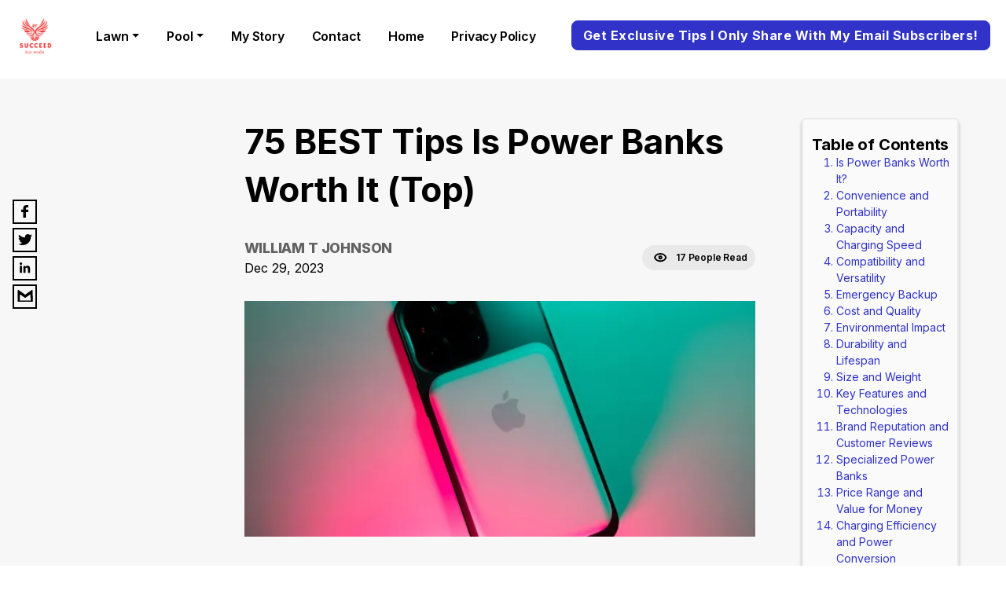

--- FILE ---
content_type: text/html;charset=UTF-8
request_url: https://kewmedia.com/blog/is-power-banks-worth-it
body_size: 26935
content:
<!DOCTYPE html>
<html lang="en">
    <head>
        <meta charset="utf-8" />
        <meta http-equiv="x-ua-compatible" content="ie=edge" />
        <meta name="viewport" content="width=device-width, initial-scale=1, shrink-to-fit=no" />
        <meta name="author" content="William T Johnson">
        <link rel="sitemap" type="application/xml" href="/sitemap.xml" />
        <title>75 BEST Tips Is Power Banks Worth It (Top)</title>
        <meta name="fb:app_id" content="328726472583314"/>
        <meta name="description" content="Is Power Banks Worth It?
Power banks have become increasingly popular in recent years as more and more people rely on smartphones, tablets, and other portable devices to stay connected on the go. 


These compact devices allow us to" />
        <meta property="og:site_name" content="Kewmedia" />
        <meta property="og:title" content="75 BEST Tips Is Power Banks Worth It (Top)" />
        <meta property="og:description" content="Is Power Banks Worth It?
Power banks have become increasingly popular in recent years as more and more people rely on smartphones, tablets, and other portable devices to stay connected on the go. 


These compact devices allow us to" />
        <meta property="og:type" content="website" />
        <meta name="twitter:card" content="summary" />
        <meta name="twitter:creator" content="test" />
        <meta property="og:image" content="https://d3k4u3gtk285db.cloudfront.net/kewmedia/blog-images/09d7aeba-cc50-4058-bd5a-148d3149615c" />
        <meta property="og:image:secure_url" content="https://d3k4u3gtk285db.cloudfront.net/kewmedia/blog-images/09d7aeba-cc50-4058-bd5a-148d3149615c">
        <meta property="og:url" content="https://kewmedia.com/blog/is-power-banks-worth-it" />
        <meta name="twitter:title" content="75 BEST Tips Is Power Banks Worth It (Top)" />
        <meta name="twitter:description" content="Is Power Banks Worth It?
Power banks have become increasingly popular in recent years as more and more people rely on smartphones, tablets, and other portable devices to stay connected on the go. 


These compact devices allow us to" />
        <meta name="twitter:image:src" content="https://d3k4u3gtk285db.cloudfront.net/kewmedia/blog-images/09d7aeba-cc50-4058-bd5a-148d3149615c" />
        <meta name="robots" content="max-image-preview:large">
        <link rel='shortcut icon' type='image/x-icon' href="https://d3k4u3gtk285db.cloudfront.net/kewmedia/favicon-icon/6c7be46d-22cc-4954-beef-bce9dc5903b9" />
		<link href="https://cdn.jsdelivr.net/npm/bootstrap@5.0.2/dist/css/bootstrap.min.css" rel="stylesheet preload" integrity="sha384-EVSTQN3/azprG1Anm3QDgpJLIm9Nao0Yz1ztcQTwFspd3yD65VohhpuuCOmLASjC" crossorigin="anonymous">        
		<link rel="stylesheet preload" type="text/css" href="https://d2y2ogzzuewso5.cloudfront.net/css/blog-style.min.css">
        <link rel="stylesheet preload" type="text/css" href="https://d2y2ogzzuewso5.cloudfront.net/css/common-style.min.css">
        <!-- <link rel="stylesheet preload" href="../../static/css/blog-style.css"> -->
<!--        <script defer th:src="@{https://plausible.io/js/script.js}" th:attr="data-domain=${domain}"></script>-->
        <script defer src="https://plausible.io/js/script.js" data-domain="kewmedia.com"></script>
        <script type="text/javascript">
			(function(f,b){if(!b.__SV){var e,g,i,h;window.mixpanel=b;b._i=[];b.init=function(e,f,c){function g(a,d){var b=d.split(".");2==b.length&&(a=a[b[0]],d=b[1]);a[d]=function(){a.push([d].concat(Array.prototype.slice.call(arguments,0)))}}var a=b;"undefined"!==typeof c?a=b[c]=[]:c="mixpanel";a.people=a.people||[];a.toString=function(a){var d="mixpanel";"mixpanel"!==c&&(d+="."+c);a||(d+=" (stub)");return d};a.people.toString=function(){return a.toString(1)+".people (stub)"};i="disable time_event track track_pageview track_links track_forms track_with_groups add_group set_group remove_group register register_once alias unregister identify name_tag set_config reset opt_in_tracking opt_out_tracking has_opted_in_tracking has_opted_out_tracking clear_opt_in_out_tracking start_batch_senders people.set people.set_once people.unset people.increment people.append people.union people.track_charge people.clear_charges people.delete_user people.remove".split(" ");
			for(h=0;h<i.length;h++)g(a,i[h]);var j="set set_once union unset remove delete".split(" ");a.get_group=function(){function b(c){d[c]=function(){call2_args=arguments;call2=[c].concat(Array.prototype.slice.call(call2_args,0));a.push([e,call2])}}for(var d={},e=["get_group"].concat(Array.prototype.slice.call(arguments,0)),c=0;c<j.length;c++)b(j[c]);return d};b._i.push([e,f,c])};b.__SV=1.2;e=f.createElement("script");e.type="text/javascript";e.async=!0;e.src="undefined"!==typeof MIXPANEL_CUSTOM_LIB_URL?
			MIXPANEL_CUSTOM_LIB_URL:"file:"===f.location.protocol&&"//cdn.mxpnl.com/libs/mixpanel-2-latest.min.js".match(/^\/\//)?"https://cdn.mxpnl.com/libs/mixpanel-2-latest.min.js":"//cdn.mxpnl.com/libs/mixpanel-2-latest.min.js";g=f.getElementsByTagName("script")[0];g.parentNode.insertBefore(e,g)}})(document,window.mixpanel||[]);
		</script>
        
            <!-- Google tag (gtag.js) -->
<script async src="https://www.googletagmanager.com/gtag/js?id=G-CVCTQNE18P"></script>
<script>
  window.dataLayer = window.dataLayer || [];
  function gtag(){dataLayer.push(arguments);}
  gtag('js', new Date());

  gtag('config', 'G-CVCTQNE18P');
</script>
        
            
        
            
        
            
        
            
        
            
        
            <meta name="fo-verify" content="7aa7c559-140f-49b6-89f7-720e844113e0" />
        
        
            <link rel="preload" as="image" href="https://d3k4u3gtk285db.cloudfront.net/kewmedia/blog-images/09d7aeba-cc50-4058-bd5a-148d3149615c" />
        
    </head>
    <body >
        <div style="display: none;"></div>
        <div id="___gatsby">
            <div class="mobile-responsive" data-reactroot="">
                <style>
                    .wizard-style-theme {
                        --top-menu: #FFFFFF;
                        --top-menu-font: #000000;
                        --button: #3032C8;
                        --button-font: #ffffff;
                        --home-background: #F7F7F7;
                        --home-background-font: #000000;
                        --background: #F7F7F7;
                        --background-font: #000000;
                        --header-color: #000000;
                        --header-background: ;
                        --box-shadow: #000000;
                    }
                    .modal-header button {
					    border: none;
					    background: transparent;
					    padding: 0px;
					    font-size: 22px;
					}
                    .wizrd-logo-img span{
						color: #000000
					}
                </style>
                <div class="wizrd-blog-theme wizard-style-theme">
                    <div>
                        <header class="wizrd-site-header">
                            <div class="wizrd-main-header">
                                <div class="wizrd-header-logo">
                                    <a class="wizrd-logo-img" href="/">
                                        
                                        <div class="wizrd-header-logo">
                                            <img src="https://d3k4u3gtk285db.cloudfront.net/kewmedia/logo/b07f1c8f-1ff6-4a62-9be5-c27ee286b8fe" alt="logo kew media red phoenix to succeed in life" width="100%" height="100%" loading="lazy"/>
                                        </div>
                                    </a>
                                </div>
                                
                                <nav class="wizrd-site-navigation wizrd-site-navigation-center false">
                                    <ul>
                                    	<li class="dropdown">
	                                    	
	                                   		<a class="dropdown-toggle" 
                                               id="Lawn-submenu" 
                                               aria-expanded="false" 
	                                   		   href="#" 
	                                   		   target="_self" data-bs-toggle="dropdown">Lawn</a>
	                                    		
	                                   		<div class="dropdown-menu" aria-labelledby="Lawn-submenu">
				                            	<a class="dropdown-item" href="/3753-best-tips-on-striped-lawn-know-how-bank" 
				                            	   target="_self">Striped Lawn</a>
					                        </div>
				                        </li>
                                    	<li class="dropdown">
	                                    	
	                                   		<a class="dropdown-toggle" 
                                               id="Pool-submenu" 
                                               aria-expanded="false" 
	                                   		   href="#" 
	                                   		   target="_self" data-bs-toggle="dropdown">Pool</a>
	                                    		
	                                   		<div class="dropdown-menu" aria-labelledby="Pool-submenu">
				                            	<a class="dropdown-item" href="/8129-best-tips-on-salt-water-pool-know-how-bank" 
				                            	   target="_self">Saltwater Pool</a>
					                        </div>
				                        </li>
                                    	<li>
	                                    	
	                                   		<a id="My Story-submenu" 
                                               aria-expanded="false" 
	                                   		   href="/my-story" 
	                                   		   target="_self">My Story</a>
	                                    		
	                                   		
				                        </li>
                                    	<li>
	                                    	
	                                   		<a id="contact-submenu" 
                                               aria-expanded="false" 
	                                   		   href="/contact" 
	                                   		   target="_self">contact</a>
	                                    		
	                                   		
				                        </li>
                                    	<li>
	                                    	<a id="home-submenu" 
                                               aria-expanded="false" 
	                                    	   href="/blog" 
                                               target="_self">home</a>
	                                   		
	                                    		
	                                   		
				                        </li>
                                    	<li>
	                                    	
	                                   		<a id="Privacy Policy-submenu" 
                                               aria-expanded="false" 
	                                   		   href="https://kewmedia.com/kewmedia-privacy-policy" 
	                                   		   target="_self">Privacy Policy</a>
	                                    		
	                                   		
				                        </li>
                                    </ul>
                                </nav>
                                <nav class="wizrd-site-navigation wizrd-site-navigation-social">
                                    <div class="wizrd-mobile-icon">
                                        <span>
                                            
                                        </span>        
                                        <span class="wizrd-mobile-open-icon">
                                            <svg width="24" height="20" viewBox="0 0 24 20" fill="none" xmlns="http://www.w3.org/2000/svg">
                                                <path d="M1.33301 2H22.6663" stroke="#0C014F" stroke-width="2.5" stroke-linecap="round" stroke-linejoin="round"></path>
                                                <path d="M1.33301 10H22.6663" stroke="#0C014F" stroke-width="2.5" stroke-linecap="round" stroke-linejoin="round"></path>
                                                <path d="M1.33301 18H22.6663" stroke="#0C014F" stroke-width="2.5" stroke-linecap="round" stroke-linejoin="round"></path>
                                            </svg>
                                        </span>
                                        <span class="wizrd-mobile-close-icon">
                                            <svg width="20" height="19" viewBox="0 0 20 19" fill="none" xmlns="http://www.w3.org/2000/svg">
                                                <path d="M2.45703 2L17.542 17.0849" stroke="#0C014F" stroke-width="2.5" stroke-linecap="round" stroke-linejoin="round"></path>
                                                <path d="M17.542 2L2.45705 17.0849" stroke="#0C014F" stroke-width="2.5" stroke-linecap="round" stroke-linejoin="round"></path>
                                            </svg>
                                        </span>
                                    </div>
                                    <ul>
                                    	<li class="dropdown wizrd-mobile-nav">
                                        	
	                                   		<a class="dropdown-toggle" id="Lawn-submenu" aria-expanded="false" 
	                                   		   href="#" 
	                                   		   target="_self" data-bs-toggle="dropdown">Lawn</a>
	                                    		
	                                   		<div class="dropdown-menu" aria-labelledby="Lawn-submenu">
				                            	<a class="dropdown-item" href="/3753-best-tips-on-striped-lawn-know-how-bank" 
				                            	   target="_self">Striped Lawn</a>
					                        </div>
                                        </li>
                                    	<li class="dropdown wizrd-mobile-nav">
                                        	
	                                   		<a class="dropdown-toggle" id="Pool-submenu" aria-expanded="false" 
	                                   		   href="#" 
	                                   		   target="_self" data-bs-toggle="dropdown">Pool</a>
	                                    		
	                                   		<div class="dropdown-menu" aria-labelledby="Pool-submenu">
				                            	<a class="dropdown-item" href="/8129-best-tips-on-salt-water-pool-know-how-bank" 
				                            	   target="_self">Saltwater Pool</a>
					                        </div>
                                        </li>
                                    	<li class="wizrd-mobile-nav">
                                        	
	                                   		<a id="My Story-submenu" aria-expanded="false" 
	                                   		   href="/my-story" 
	                                   		   target="_self">My Story</a>
	                                    		
	                                   		
                                        </li>
                                    	<li class="wizrd-mobile-nav">
                                        	
	                                   		<a id="contact-submenu" aria-expanded="false" 
	                                   		   href="/contact" 
	                                   		   target="_self">contact</a>
	                                    		
	                                   		
                                        </li>
                                    	<li class="wizrd-mobile-nav">
                                        	<a id="home-submenu" aria-expanded="false" 
	                                    		href="/" target="_self">home</a>
	                                   		
	                                    		
	                                   		
                                        </li>
                                    	<li class="wizrd-mobile-nav">
                                        	
	                                   		<a id="Privacy Policy-submenu" aria-expanded="false" 
	                                   		   href="https://kewmedia.com/kewmedia-privacy-policy" 
	                                   		   target="_self">Privacy Policy</a>
	                                    		
	                                   		
                                        </li>
                                       
                                        
                                        
                                        
                                        <!--  linkedin -->
                                        
                                        
                                        <!--  youtube -->
                                        
                                        
                                        <!--  tiktok -->
                                        
                                        
                                        <li>
                                            
                                            	
                                            <button style="border-radius: 8px;" type="button"  class="btn btn-primary wizrd-author-subscription-action" data-bs-toggle="modal" data-bs-target="#subscribeModal" onclick="closeModal()">Get Exclusive Tips I Only Share With My Email Subscribers!</button>
                                        </li>
                                    </ul>
                                </nav>
                            </div>
                            <div class="search-container">
                                <div class="search-box">
                                    <input type="text" id="searchInput" class="search-input" placeholder="Type to search...">
                                    <button id="searchBtn" style="border-radius: 8px;" type="button" class="btn btn-primary wizrd-author-subscription-action search-btn" onclick="callSearchAPI()">Search</button>
                                </div>
                            </div>
                        </header>
                        <div style="outline: none;" tabindex="-1" id="gatsby-focus-wrapper">
                            <main class="wizrd-site-main">
                                <div class="">
                                    <div class="social-follow-widget">
                                        <ul class="social-media-icons">
                                            <li class="facebook">
                                                <a rel="noopener" aria-label="facebook" href="https://www.facebook.com/sharer/sharer.php?u=https://kewmedia.com/blog/is-power-banks-worth-it&amp;display=page" target="_blank">
                                                    <svg width="9" height="16" viewBox="0 0 9 16" fill="none" xmlns="http://www.w3.org/2000/svg"><path d="M8.66109 0.00332907L6.5024 0C4.07718 0 2.5099 1.54552 2.5099 3.93762V5.75313H0.339433C0.151879 5.75313 0 5.89927 0 6.07954V8.71001C0 8.89028 0.152052 9.03625 0.339433 9.03625H2.5099V15.6738C2.5099 15.854 2.66178 16 2.84933 16H5.68118C5.86873 16 6.02061 15.8539 6.02061 15.6738V9.03625H8.55839C8.74595 9.03625 8.89782 8.89028 8.89782 8.71001L8.89886 6.07954C8.89886 5.99299 8.86302 5.91009 8.79946 5.84884C8.7359 5.78758 8.64931 5.75313 8.55926 5.75313H6.02061V4.2141C6.02061 3.47438 6.20401 3.09886 7.20655 3.09886L8.66074 3.09836C8.84812 3.09836 9 2.95222 9 2.77211V0.329578C9 0.149642 8.84829 0.00366197 8.66109 0.00332907Z" fill="black"></path></svg>
                                                </a>
                                            </li>
                                            <li class="twitter">
                                                <a rel="noopener" aria-label="twitter" href="https://twitter.com/intent/tweet/?url=https://kewmedia.com/blog/is-power-banks-worth-it" target="_blank">
                                                    <svg width="18" height="14" viewBox="0 0 18 14" fill="none" xmlns="http://www.w3.org/2000/svg"><path d="M18 1.65642C17.3375 1.93751 16.6266 2.12814 15.8798 2.21324C16.6424 1.77597 17.2261 1.08239 17.5028 0.258473C16.7875 0.663419 15.9978 0.957461 15.1565 1.11686C14.4828 0.428658 13.5244 0 12.4615 0C10.4223 0 8.76881 1.5832 8.76881 3.53473C8.76881 3.81151 8.80143 4.08184 8.86443 4.34034C5.79601 4.19277 3.07515 2.78514 1.25412 0.646183C0.935796 1.16747 0.754707 1.77487 0.754707 2.42325C0.754707 3.64997 1.40709 4.73236 2.39692 5.36562C1.79177 5.34624 1.22262 5.18684 0.724354 4.92189V4.96605C0.724354 6.67849 1.99762 8.10766 3.68592 8.43294C3.37659 8.51264 3.05042 8.5568 2.71297 8.5568C2.47453 8.5568 2.24394 8.53418 2.01786 8.49109C2.488 9.89659 3.85127 10.9187 5.46648 10.9467C4.20333 11.8944 2.61062 12.4577 0.880707 12.4577C0.582648 12.4577 0.289059 12.4405 0 12.4093C1.63433 13.4141 3.57459 14 5.65995 14C12.4525 14 16.1655 8.61281 16.1655 3.94077L16.1531 3.48305C16.8786 2.98759 17.5062 2.3651 18 1.65642Z" fill="black"></path></svg>
                                                </a>
                                            </li>
                                            <li class="linkedin">
                                                <a rel="noopener" aria-label="linkedin" href="https://www.linkedin.com/sharing/share-offsite/?url=https://kewmedia.com/blog/is-power-banks-worth-it" target="_blank">
                                                    <svg width="14" height="14" viewBox="0 0 14 14" fill="none" xmlns="http://www.w3.org/2000/svg"><path d="M13.2298 13.2317V13.2311H13.2331V8.37845C13.2331 6.00449 12.722 4.17578 9.9467 4.17578C8.61251 4.17578 7.71718 4.90793 7.35166 5.60203H7.31307V4.39741H4.68164V13.2311H7.42167V8.85699C7.42167 7.7053 7.64 6.59164 9.06625 6.59164C10.4715 6.59164 10.4925 7.90597 10.4925 8.93087V13.2317H13.2298Z" fill="black"></path><path d="M0.220703 4.39648H2.96404V13.2302H0.220703V4.39648Z" fill="black"></path><path d="M1.58889 0C0.711746 0 0 0.711746 0 1.58889C0 2.46603 0.711746 3.19266 1.58889 3.19266C2.46603 3.19266 3.17777 2.46603 3.17777 1.58889C3.17722 0.711746 2.46547 0 1.58889 0V0Z" fill="black"></path></svg>
                                                </a>
                                            </li>
                                            <li class="email">
                                            	<a rel="noopener" aria-label="email" href="mailto:?subject=is-power-banks-worth-it&amp;body=Hello,https://kewmedia.com/blog/is-power-banks-worth-it" target="_blank">
                                            		<svg version="1.0" xmlns="http://www.w3.org/2000/svg" width="24" height="22" viewBox="0 0 32.000000 32.000000" preserveAspectRatio="xMidYMid meet">
                                            			<g transform="translate(0.000000,32.000000) scale(0.100000,-0.100000)" fill="#000000" stroke="none"><path d="M20 170 l0 -110 140 0 140 0 0 110 c0 61 -3 110 -6 110 -4 0 -35 -20 -70 -46 l-64 -45 -64 45 c-35 26 -66 46 -70 46 -3 0 -6 -49 -6 -110z m96 -12 l44 -31 44 31 c24 18 47 32 50 32 3 0 6 -25 6 -55 l0 -55 -100 0 -100 0 0 55 c0 30 3 55 6 55 3 0 26 -14 50 -32z"></path>
                                            			</g>
                                            		</svg>
                                            	</a>
                                            </li>
                                        </ul>
                                    </div>
                                    <section class="wizrd-blog-detail-wrapper modifyDetail" id="wizrd-blog-detail-wrapper">
                                        <div class="wizrd-blog-detail">
                                            <div class="wizrd-blog-detail-inner">
                                                <div class="wizrd-blog-title">
                                                    <h1>75 BEST Tips Is Power Banks Worth It (Top)</h1>
                                                    <div class="wizrd-blog-author-detail">
                                                    	<div>
                                                    		<span class="span-user">William T Johnson</span>
                                                        	<span class="wizrd-blog-date">Dec 29, 2023</span>
                                                    	</div>
                                                        <div class="wizrd-blog-view">
                                                            <svg width="17" height="12" viewBox="0 0 17 12" fill="none" xmlns="http://www.w3.org/2000/svg"><path d="M8.18908 1C3.4823 1 1.52114 4.11111 1.12891 5.66667C1.52114 7.09259 3.47185 10.3333 8.18908 10.3333C12.8959 10.3333 14.857 7.35185 15.2493 5.66667C14.857 4.11111 12.8959 1 8.18908 1Z" stroke="black" stroke-width="2"></path><ellipse cx="8.19002" cy="5.66688" rx="1.56893" ry="1.55556" stroke="black" stroke-width="2"></ellipse></svg>
                                                            <span class="wizrd-blog-view-people">17 People Read</span>
                                                        </div>
                                                    </div>
                                                </div>
                                                <div class="wizrd-blog-feature-img">
                                                    <img width="1600" height="300" src="https://d3k4u3gtk285db.cloudfront.net/kewmedia/blog-images/09d7aeba-cc50-4058-bd5a-148d3149615c" alt=" Is Power Banks Worth It " loading="eager">
                                                </div>
                                              
                                                    <div class="table-Of-content sm-screen table-of-content-wrapper">
                                                        <span class="text-heading">Table of Contents</span>
                                                        <ol class="table-content">
                                                            <li >
                                                                <span class="paragraph-title" onclick="scrollToContent(&quot;Is Power Banks Worth It?&quot;,&#39;h2&#39;,0,null)">Is Power Banks Worth It?</span>
                                                                <ol type="a">
                                                                    
                                                                </ol>
                                                            </li>
                                                            <li >
                                                                <span class="paragraph-title" onclick="scrollToContent(&quot;Convenience and Portability&quot;,&#39;h2&#39;,1,null)">Convenience and Portability</span>
                                                                <ol type="a">
                                                                    
                                                                </ol>
                                                            </li>
                                                            <li >
                                                                <span class="paragraph-title" onclick="scrollToContent(&quot;Capacity and Charging Speed&quot;,&#39;h2&#39;,2,null)">Capacity and Charging Speed</span>
                                                                <ol type="a">
                                                                    
                                                                </ol>
                                                            </li>
                                                            <li >
                                                                <span class="paragraph-title" onclick="scrollToContent(&quot;Compatibility and Versatility&quot;,&#39;h2&#39;,3,null)">Compatibility and Versatility</span>
                                                                <ol type="a">
                                                                    
                                                                </ol>
                                                            </li>
                                                            <li >
                                                                <span class="paragraph-title" onclick="scrollToContent(&quot;Emergency Backup&quot;,&#39;h2&#39;,4,null)">Emergency Backup</span>
                                                                <ol type="a">
                                                                    
                                                                </ol>
                                                            </li>
                                                            <li >
                                                                <span class="paragraph-title" onclick="scrollToContent(&quot;Cost and Quality&quot;,&#39;h2&#39;,5,null)">Cost and Quality</span>
                                                                <ol type="a">
                                                                    
                                                                </ol>
                                                            </li>
                                                            <li >
                                                                <span class="paragraph-title" onclick="scrollToContent(&quot;Environmental Impact&quot;,&#39;h2&#39;,6,null)">Environmental Impact</span>
                                                                <ol type="a">
                                                                    
                                                                </ol>
                                                            </li>
                                                            <li >
                                                                <span class="paragraph-title" onclick="scrollToContent(&quot;Durability and Lifespan&quot;,&#39;h2&#39;,7,null)">Durability and Lifespan</span>
                                                                <ol type="a">
                                                                    
                                                                </ol>
                                                            </li>
                                                            <li >
                                                                <span class="paragraph-title" onclick="scrollToContent(&quot;Size and Weight&quot;,&#39;h2&#39;,8,null)">Size and Weight</span>
                                                                <ol type="a">
                                                                    
                                                                </ol>
                                                            </li>
                                                            <li >
                                                                <span class="paragraph-title" onclick="scrollToContent(&quot;Key Features and Technologies&quot;,&#39;h2&#39;,9,null)">Key Features and Technologies</span>
                                                                <ol type="a">
                                                                    
                                                                </ol>
                                                            </li>
                                                            <li >
                                                                <span class="paragraph-title" onclick="scrollToContent(&quot;Brand Reputation and Customer Reviews&quot;,&#39;h2&#39;,10,null)">Brand Reputation and Customer Reviews</span>
                                                                <ol type="a">
                                                                    
                                                                </ol>
                                                            </li>
                                                            <li >
                                                                <span class="paragraph-title" onclick="scrollToContent(&quot;Specialized Power Banks&quot;,&#39;h2&#39;,11,null)">Specialized Power Banks</span>
                                                                <ol type="a">
                                                                    
                                                                </ol>
                                                            </li>
                                                            <li >
                                                                <span class="paragraph-title" onclick="scrollToContent(&quot;Price Range and Value for Money&quot;,&#39;h2&#39;,12,null)">Price Range and Value for Money</span>
                                                                <ol type="a">
                                                                    
                                                                </ol>
                                                            </li>
                                                            <li >
                                                                <span class="paragraph-title" onclick="scrollToContent(&quot;Charging Efficiency and Power Conversion&quot;,&#39;h2&#39;,13,null)">Charging Efficiency and Power Conversion</span>
                                                                <ol type="a">
                                                                    
                                                                </ol>
                                                            </li>
                                                            <li >
                                                                <span class="paragraph-title" onclick="scrollToContent(&quot;Safety Features and Certifications&quot;,&#39;h2&#39;,14,null)">Safety Features and Certifications</span>
                                                                <ol type="a">
                                                                    
                                                                </ol>
                                                            </li>
                                                            <li >
                                                                <span class="paragraph-title" onclick="scrollToContent(&quot;Customization and Accessories&quot;,&#39;h2&#39;,15,null)">Customization and Accessories</span>
                                                                <ol type="a">
                                                                    
                                                                </ol>
                                                            </li>
                                                            <li >
                                                                <span class="paragraph-title" onclick="scrollToContent(&quot;Future-Proofing and Technological Advancements&quot;,&#39;h2&#39;,16,null)">Future-Proofing and Technological Advancements</span>
                                                                <ol type="a">
                                                                    
                                                                </ol>
                                                            </li>
                                                            <li >
                                                                <span class="paragraph-title" onclick="scrollToContent(&quot;FAQs (Frequently Asked Questions)&quot;,&#39;h2&#39;,17,null)">FAQs (Frequently Asked Questions)</span>
                                                                <ol type="a">
                                                                    
                                                                </ol>
                                                            </li>
                                                            <li >
                                                                <span class="paragraph-title" onclick="scrollToContent(&quot;Please note&quot;,&#39;h2&#39;,18,null)">Please note</span>
                                                                <ol type="a">
                                                                    
                                                                </ol>
                                                            </li>
                                                            <li >
                                                                <span class="paragraph-title" onclick="scrollToContent(&quot;Conclusion&quot;,&#39;h2&#39;,19,null)">Conclusion</span>
                                                                <ol type="a">
                                                                    
                                                                </ol>
                                                            </li>
                                                        </ol>
                                                    </div>
                                                    
                                                
                                                <div class="wizrd-blog-description">
                                                    <div class="wizrd-blog-article">
                                                        <div class="rte-editor-content">
                                                            <div class="editor-content"><h2 class="font-bold text-gray-800 text-h2 leading-[45px] pt-[30px] pb-[4px] [&amp;_a]:underline-offset-[6px] [&amp;_.underline]:underline-offset-[6px]"><strong><u><span style="white-space: pre-wrap; font-family: 'Trebuchet MS', Helvetica, sans-serif; font-size: 18pt;">Is Power Banks Worth It?</span></u></strong></h2><p style="font-size: 16pt" class="text-body font-regular text-gray-800 leading-[24px] pt-[9px] pb-[2px]" dir="ltr"><span style="white-space: pre-wrap; font-size: 18pt; font-family: 'Trebuchet MS', Helvetica, sans-serif;">Power banks have become increasingly popular in recent years as more and more people rely on smartphones, tablets, and other portable devices to stay connected on the go. </span></p><p style="font-size: 16pt" class="text-body font-regular text-gray-800 leading-[24px] pt-[9px] pb-[2px]" dir="ltr"></p><p style="font-size: 16pt" class="text-body font-regular text-gray-800 leading-[24px] pt-[9px] pb-[2px]" dir="ltr"></p><p style="font-size: 16pt" class="text-body font-regular text-gray-800 leading-[24px] pt-[9px] pb-[2px]" dir="ltr"><span style="white-space: pre-wrap; font-size: 18pt; font-family: 'Trebuchet MS', Helvetica, sans-serif;">These compact devices allow us to charge our devices anywhere, anytime, without being tethered to a wall outlet. </span></p><p style="font-size: 16pt" class="text-body font-regular text-gray-800 leading-[24px] pt-[9px] pb-[2px]" dir="ltr"></p><p style="font-size: 16pt" class="text-body font-regular text-gray-800 leading-[24px] pt-[9px] pb-[2px]" dir="ltr"></p><p style="font-size: 16pt" class="text-body font-regular text-gray-800 leading-[24px] pt-[9px] pb-[2px]" dir="ltr"><span style="white-space: pre-wrap; font-size: 18pt; font-family: 'Trebuchet MS', Helvetica, sans-serif;">However, with so many options available in the market, one question lingers - are power banks worth it? </span></p><p style="font-size: 16pt" class="text-body font-regular text-gray-800 leading-[24px] pt-[9px] pb-[2px]" dir="ltr"></p><p style="font-size: 16pt" class="text-body font-regular text-gray-800 leading-[24px] pt-[9px] pb-[2px]" dir="ltr"></p><p style="font-size: 16pt" class="text-body font-regular text-gray-800 leading-[24px] pt-[9px] pb-[2px]" dir="ltr"><span style="white-space: pre-wrap; font-size: 18pt; font-family: 'Trebuchet MS', Helvetica, sans-serif;">In this comprehensive article, we will delve into the various angles of analyzing the topic and help you make an informed decision.</span></p><p style="font-size: 16pt"></p><p style="font-size: 16pt"></p><p style="font-size: 16pt"></p><h2 class="font-bold text-gray-800 text-h3 leading-[36px] pt-[21px] pb-[2px] [&amp;_a]:underline-offset-[6px] [&amp;_.underline]:underline-offset-[6px]"><strong><u><span style="white-space: pre-wrap; font-size: 18pt; font-family: 'Trebuchet MS', Helvetica, sans-serif;">Convenience and Portability</span></u></strong></h2><p style="font-size: 16pt" class="text-body font-regular text-gray-800 leading-[24px] pt-[9px] pb-[2px]" dir="ltr"><span style="white-space: pre-wrap; font-size: 18pt; font-family: 'Trebuchet MS', Helvetica, sans-serif;">One of the main advantages of power banks is their convenience and portability. They are small and lightweight, making them easy to carry in a bag or pocket. </span></p><p style="font-size: 16pt" class="text-body font-regular text-gray-800 leading-[24px] pt-[9px] pb-[2px]" dir="ltr"></p><p style="font-size: 16pt" class="text-body font-regular text-gray-800 leading-[24px] pt-[9px] pb-[2px]" dir="ltr"><span style="white-space: pre-wrap; font-size: 18pt; font-family: 'Trebuchet MS', Helvetica, sans-serif;">This means you can charge your devices on the go, whether you are traveling, attending a conference, or simply spending a day outdoors. </span></p><p style="font-size: 16pt" class="text-body font-regular text-gray-800 leading-[24px] pt-[9px] pb-[2px]" dir="ltr"></p><p style="font-size: 16pt" class="text-body font-regular text-gray-800 leading-[24px] pt-[9px] pb-[2px]" dir="ltr"><span style="white-space: pre-wrap; font-size: 18pt; font-family: 'Trebuchet MS', Helvetica, sans-serif;">With a power bank, you don't have to worry about finding a wall outlet or running out of battery power at crucial moments.</span></p><p style="font-size: 16pt"></p><p style="font-size: 16pt"></p><p style="font-size: 16pt"></p><h2 class="font-bold text-gray-800 text-h3 leading-[36px] pt-[21px] pb-[2px] [&amp;_a]:underline-offset-[6px] [&amp;_.underline]:underline-offset-[6px]"><strong><u><span style="white-space: pre-wrap; font-size: 18pt; font-family: 'Trebuchet MS', Helvetica, sans-serif;">Capacity and Charging Speed</span></u></strong></h2><p style="font-size: 16pt" class="text-body font-regular text-gray-800 leading-[24px] pt-[9px] pb-[2px]" dir="ltr"><span style="white-space: pre-wrap; font-size: 18pt; font-family: 'Trebuchet MS', Helvetica, sans-serif;">When considering whether power banks are worth it, capacity and charging speed are important factors to consider. Different power banks come with varying capacities, measured in milliampere-hours (mAh). </span></p><p style="font-size: 16pt" class="text-body font-regular text-gray-800 leading-[24px] pt-[9px] pb-[2px]" dir="ltr"></p><p style="font-size: 16pt" class="text-body font-regular text-gray-800 leading-[24px] pt-[9px] pb-[2px]" dir="ltr"><span style="white-space: pre-wrap; font-size: 18pt; font-family: 'Trebuchet MS', Helvetica, sans-serif;">The higher the capacity, the more charges you can get out of your power bank. Additionally, some power banks come with fast-charging capabilities, allowing you to charge your devices at a quicker rate. </span></p><p style="font-size: 16pt" class="text-body font-regular text-gray-800 leading-[24px] pt-[9px] pb-[2px]" dir="ltr"></p><p style="font-size: 16pt" class="text-body font-regular text-gray-800 leading-[24px] pt-[9px] pb-[2px]" dir="ltr"><span style="white-space: pre-wrap; font-size: 18pt; font-family: 'Trebuchet MS', Helvetica, sans-serif;">Consider your specific needs and usage patterns to determine the right capacity and charging speed for you.</span></p><p style="font-size: 16pt"></p><p style="font-size: 16pt"></p><p style="font-size: 16pt"></p><h2 class="font-bold text-gray-800 text-h3 leading-[36px] pt-[21px] pb-[2px] [&amp;_a]:underline-offset-[6px] [&amp;_.underline]:underline-offset-[6px]"><strong><u><span style="white-space: pre-wrap; font-size: 18pt; font-family: 'Trebuchet MS', Helvetica, sans-serif;">Compatibility and Versatility</span></u></strong></h2><p style="font-size: 16pt" class="text-body font-regular text-gray-800 leading-[24px] pt-[9px] pb-[2px]" dir="ltr"><span style="white-space: pre-wrap; font-size: 18pt; font-family: 'Trebuchet MS', Helvetica, sans-serif;">Power banks are designed to be compatible with a wide range of devices, including smartphones, tablets, Bluetooth speakers, and even laptops. </span></p><p style="font-size: 16pt" class="text-body font-regular text-gray-800 leading-[24px] pt-[9px] pb-[2px]" dir="ltr"></p><p style="font-size: 16pt" class="text-body font-regular text-gray-800 leading-[24px] pt-[9px] pb-[2px]" dir="ltr"><span style="white-space: pre-wrap; font-size: 18pt; font-family: 'Trebuchet MS', Helvetica, sans-serif;">This versatility makes them a valuable investment, as you can use them to charge multiple devices simultaneously. </span></p><p style="font-size: 16pt" class="text-body font-regular text-gray-800 leading-[24px] pt-[9px] pb-[2px]" dir="ltr"></p><p style="font-size: 16pt" class="text-body font-regular text-gray-800 leading-[24px] pt-[9px] pb-[2px]" dir="ltr"><span style="white-space: pre-wrap; font-size: 18pt; font-family: 'Trebuchet MS', Helvetica, sans-serif;">Additionally, many power banks come with multiple output ports, allowing you to charge different devices at the same time. This can be especially useful when traveling with friends or family.</span></p><p style="font-size: 16pt"></p><p style="font-size: 16pt"></p><p style="font-size: 16pt"></p><h2 class="font-bold text-gray-800 text-h3 leading-[36px] pt-[21px] pb-[2px] [&amp;_a]:underline-offset-[6px] [&amp;_.underline]:underline-offset-[6px]"><strong><u><span style="white-space: pre-wrap; font-size: 18pt; font-family: 'Trebuchet MS', Helvetica, sans-serif;">Emergency Backup</span></u></strong></h2><p style="font-size: 16pt" class="text-body font-regular text-gray-800 leading-[24px] pt-[9px] pb-[2px]" dir="ltr"><span style="white-space: pre-wrap; font-size: 18pt; font-family: 'Trebuchet MS', Helvetica, sans-serif;">Another aspect to consider when weighing the worth of power banks is their role as emergency backups. </span></p><p style="font-size: 16pt" class="text-body font-regular text-gray-800 leading-[24px] pt-[9px] pb-[2px]" dir="ltr"></p><p style="font-size: 16pt" class="text-body font-regular text-gray-800 leading-[24px] pt-[9px] pb-[2px]" dir="ltr"><span style="white-space: pre-wrap; font-size: 18pt; font-family: 'Trebuchet MS', Helvetica, sans-serif;">In situations where you don't have access to electricity, such as during power outages or outdoor adventures, a power bank can be a lifesaver. It ensures that you stay connected and can make emergency calls if needed. </span></p><p style="font-size: 16pt" class="text-body font-regular text-gray-800 leading-[24px] pt-[9px] pb-[2px]" dir="ltr"></p><p style="font-size: 16pt" class="text-body font-regular text-gray-800 leading-[24px] pt-[9px] pb-[2px]" dir="ltr"><span style="white-space: pre-wrap; font-size: 18pt; font-family: 'Trebuchet MS', Helvetica, sans-serif;">It also provides a sense of security, knowing that you have a backup power source in case of unforeseen circumstances.</span></p><p style="font-size: 16pt"></p><p style="font-size: 16pt"></p><p style="font-size: 16pt"></p><h2 class="font-bold text-gray-800 text-h3 leading-[36px] pt-[21px] pb-[2px] [&amp;_a]:underline-offset-[6px] [&amp;_.underline]:underline-offset-[6px]"><strong><u><span style="white-space: pre-wrap; font-size: 18pt; font-family: 'Trebuchet MS', Helvetica, sans-serif;">Cost and Quality</span></u></strong></h2><p style="font-size: 16pt" class="text-body font-regular text-gray-800 leading-[24px] pt-[9px] pb-[2px]" dir="ltr"><span style="white-space: pre-wrap; font-size: 18pt; font-family: 'Trebuchet MS', Helvetica, sans-serif;">Like any other consumer product, power banks come in various price ranges, depending on their capacity, brand, and additional features. </span></p><p style="font-size: 16pt" class="text-body font-regular text-gray-800 leading-[24px] pt-[9px] pb-[2px]" dir="ltr"></p><p style="font-size: 16pt" class="text-body font-regular text-gray-800 leading-[24px] pt-[9px] pb-[2px]" dir="ltr"><span style="white-space: pre-wrap; font-size: 18pt; font-family: 'Trebuchet MS', Helvetica, sans-serif;">While it may be tempting to opt for a cheaper option, it is important to consider the quality and reliability of the product. Investing in a reputable brand and a high-quality power bank will ensure its longevity and performance. </span></p><p style="font-size: 16pt" class="text-body font-regular text-gray-800 leading-[24px] pt-[9px] pb-[2px]" dir="ltr"></p><p style="font-size: 16pt" class="text-body font-regular text-gray-800 leading-[24px] pt-[9px] pb-[2px]" dir="ltr"><span style="white-space: pre-wrap; font-size: 18pt; font-family: 'Trebuchet MS', Helvetica, sans-serif;">Look for power banks that have safety features like overcharge protection and short circuit prevention to avoid damaging your devices.</span></p><p style="font-size: 16pt"></p><p style="font-size: 16pt"></p><p style="font-size: 16pt"></p><h2 class="font-bold text-gray-800 text-h3 leading-[36px] pt-[21px] pb-[2px] [&amp;_a]:underline-offset-[6px] [&amp;_.underline]:underline-offset-[6px]"><strong><u><span style="white-space: pre-wrap; font-size: 18pt; font-family: 'Trebuchet MS', Helvetica, sans-serif;">Environmental Impact</span></u></strong></h2><p style="font-size: 16pt" class="text-body font-regular text-gray-800 leading-[24px] pt-[9px] pb-[2px]" dir="ltr"><span style="white-space: pre-wrap; font-size: 18pt; font-family: 'Trebuchet MS', Helvetica, sans-serif;">As we become increasingly conscious of our environmental footprint, it is worth considering the impact of power banks on the environment. </span></p><p style="font-size: 16pt" class="text-body font-regular text-gray-800 leading-[24px] pt-[9px] pb-[2px]" dir="ltr"></p><p style="font-size: 16pt" class="text-body font-regular text-gray-800 leading-[24px] pt-[9px] pb-[2px]" dir="ltr"><span style="white-space: pre-wrap; font-size: 18pt; font-family: 'Trebuchet MS', Helvetica, sans-serif;">Many power banks are rechargeable, which means they can be used multiple times before needing replacement. This reduces the number of disposable batteries that end up in landfills. </span></p><p style="font-size: 16pt" class="text-body font-regular text-gray-800 leading-[24px] pt-[9px] pb-[2px]" dir="ltr"></p><p style="font-size: 16pt" class="text-body font-regular text-gray-800 leading-[24px] pt-[9px] pb-[2px]" dir="ltr"><span style="white-space: pre-wrap; font-size: 18pt; font-family: 'Trebuchet MS', Helvetica, sans-serif;">Additionally, some power banks are made from eco-friendly materials and are designed to be energy-efficient. Choosing a sustainable option can contribute to minimizing electronic waste and supporting environmentally-friendly practices.</span></p><p style="font-size: 16pt"></p><p style="font-size: 16pt"></p><p style="font-size: 16pt"></p><p style="font-size: 16pt"></p><h2 style="font-size: 16pt"><strong><u><span style="white-space: pre-wrap; font-family: 'Trebuchet MS', Helvetica, sans-serif; font-size: 18pt;">Durability and Lifespan</span></u></strong></h2><p style="font-size: 16pt" class="text-body font-regular text-gray-800 leading-[24px] pt-[9px] pb-[2px]" dir="ltr"><span style="white-space: pre-wrap; font-size: 18pt; font-family: 'Trebuchet MS', Helvetica, sans-serif;">When considering the worth of power banks, it is essential to examine their durability and lifespan. </span></p><p style="font-size: 16pt" class="text-body font-regular text-gray-800 leading-[24px] pt-[9px] pb-[2px]" dir="ltr"></p><p style="font-size: 16pt" class="text-body font-regular text-gray-800 leading-[24px] pt-[9px] pb-[2px]" dir="ltr"><span style="white-space: pre-wrap; font-size: 18pt; font-family: 'Trebuchet MS', Helvetica, sans-serif;">A well-built power bank should be able to withstand regular use without showing signs of wear and tear. Look for power banks made from sturdy materials that can handle minor bumps and drops. </span></p><p style="font-size: 16pt" class="text-body font-regular text-gray-800 leading-[24px] pt-[9px] pb-[2px]" dir="ltr"></p><p style="font-size: 16pt" class="text-body font-regular text-gray-800 leading-[24px] pt-[9px] pb-[2px]" dir="ltr"><span style="white-space: pre-wrap; font-size: 18pt; font-family: 'Trebuchet MS', Helvetica, sans-serif;">Additionally, consider the lifespan of the power bank's battery. Lithium-ion batteries, commonly used in power banks, tend to degrade over time. </span></p><p style="font-size: 16pt" class="text-body font-regular text-gray-800 leading-[24px] pt-[9px] pb-[2px]" dir="ltr"></p><p style="font-size: 16pt" class="text-body font-regular text-gray-800 leading-[24px] pt-[9px] pb-[2px]" dir="ltr"><span style="white-space: pre-wrap; font-size: 18pt; font-family: 'Trebuchet MS', Helvetica, sans-serif;">Check for information on the expected lifespan and whether the manufacturer offers any warranty or replacement options.</span></p><p style="font-size: 16pt"></p><p style="font-size: 16pt"></p><p style="font-size: 16pt"></p><h2 class="font-bold text-gray-800 text-h3 leading-[36px] pt-[21px] pb-[2px] [&amp;_a]:underline-offset-[6px] [&amp;_.underline]:underline-offset-[6px]"><strong><u><span style="white-space: pre-wrap; font-size: 18pt; font-family: 'Trebuchet MS', Helvetica, sans-serif;">Size and Weight</span></u></strong></h2><p style="font-size: 16pt" class="text-body font-regular text-gray-800 leading-[24px] pt-[9px] pb-[2px]" dir="ltr"><span style="white-space: pre-wrap; font-size: 18pt; font-family: 'Trebuchet MS', Helvetica, sans-serif;">The size and weight of a power bank can significantly impact its worth, especially if you prioritize portability. Smaller and lighter power banks are easier to carry and fit into pockets or small compartments. </span></p><p style="font-size: 16pt" class="text-body font-regular text-gray-800 leading-[24px] pt-[9px] pb-[2px]" dir="ltr"></p><p style="font-size: 16pt" class="text-body font-regular text-gray-800 leading-[24px] pt-[9px] pb-[2px]" dir="ltr"><span style="white-space: pre-wrap; font-size: 18pt; font-family: 'Trebuchet MS', Helvetica, sans-serif;">However, keep in mind that smaller power banks usually come with lower capacities, so finding the right balance between size and capacity is crucial. </span></p><p style="font-size: 16pt" class="text-body font-regular text-gray-800 leading-[24px] pt-[9px] pb-[2px]" dir="ltr"></p><p style="font-size: 16pt" class="text-body font-regular text-gray-800 leading-[24px] pt-[9px] pb-[2px]" dir="ltr"><span style="white-space: pre-wrap; font-size: 18pt; font-family: 'Trebuchet MS', Helvetica, sans-serif;">Consider your specific needs and usage scenarios to determine the optimal size and weight for a power bank that best suits you.</span></p><p style="font-size: 16pt"></p><p style="font-size: 16pt"></p><p style="font-size: 16pt"></p><h2 class="font-bold text-gray-800 text-h4 leading-[30px] pt-[15px] pb-[2px] [&amp;_a]:underline-offset-[6px] [&amp;_.underline]:underline-offset-[6px]"><strong><u><span style="white-space: pre-wrap; font-family: 'Trebuchet MS', Helvetica, sans-serif; font-size: inherit;">Key Features and Technologies</span></u></strong></h2><p style="font-size: 16pt" class="text-body font-regular text-gray-800 leading-[24px] pt-[9px] pb-[2px]" dir="ltr"><span style="white-space: pre-wrap; font-size: 18pt; font-family: 'Trebuchet MS', Helvetica, sans-serif;">Power banks come with a variety of features and technologies that can enhance their worth. </span></p><p style="font-size: 16pt" class="text-body font-regular text-gray-800 leading-[24px] pt-[9px] pb-[2px]" dir="ltr"></p><p style="font-size: 16pt" class="text-body font-regular text-gray-800 leading-[24px] pt-[9px] pb-[2px]" dir="ltr"><span style="white-space: pre-wrap; font-size: 18pt; font-family: 'Trebuchet MS', Helvetica, sans-serif;">Here are some key features to look out for:</span></p><p style="font-size: 16pt"></p><ul><li><p style="font-size: 16pt"><strong><span style="white-space: pre-wrap; font-size: 18pt; font-family: 'Trebuchet MS', Helvetica, sans-serif;">Quick Charge Technology</span></strong><span style="white-space: pre-wrap; font-size: 18pt; font-family: 'Trebuchet MS', Helvetica, sans-serif;">: Power banks equipped with quick charge technology can significantly reduce charging times for compatible devices. This feature can be particularly beneficial when you need to charge your device quickly before heading out.</span></p></li></ul><p style="font-size: 16pt"></p><p style="font-size: 16pt"></p><ul><li><p style="font-size: 16pt"><strong><span style="white-space: pre-wrap; font-size: 18pt; font-family: 'Trebuchet MS', Helvetica, sans-serif;">Wireless Charging</span></strong><span style="white-space: pre-wrap; font-size: 18pt; font-family: 'Trebuchet MS', Helvetica, sans-serif;">: Some power banks offer wireless charging capabilities, allowing you to charge compatible devices simply by placing them on the power bank's surface. This feature eliminates the need for extra cables and adds convenience to your charging experience.</span></p></li></ul><p style="font-size: 16pt"></p><p style="font-size: 16pt"></p><ul><li><p style="font-size: 16pt"><strong><span style="white-space: pre-wrap; font-size: 18pt; font-family: 'Trebuchet MS', Helvetica, sans-serif;">LCD Displays and Indicators</span></strong><span style="white-space: pre-wrap; font-size: 18pt; font-family: 'Trebuchet MS', Helvetica, sans-serif;">: Power banks with built-in LCD displays or LED indicators provide valuable information about the remaining battery capacity, charging status, and output voltage. These features help you monitor the power bank's performance and plan your charging needs accordingly.</span></p></li></ul><p style="font-size: 16pt"></p><p style="font-size: 16pt"></p><ul><li><p style="font-size: 16pt"><strong><span style="white-space: pre-wrap; font-size: 18pt; font-family: 'Trebuchet MS', Helvetica, sans-serif;">Pass-Through Charging</span></strong><span style="white-space: pre-wrap; font-size: 18pt; font-family: 'Trebuchet MS', Helvetica, sans-serif;">: Pass-through charging allows you to charge both the power bank and connected devices simultaneously. This feature can be useful when you have limited access to power outlets or want to maximize charging efficiency.</span></p></li></ul><p style="font-size: 16pt"></p><p style="font-size: 16pt"></p><p style="font-size: 16pt"></p><h2 class="font-bold text-gray-800 text-h3 leading-[36px] pt-[21px] pb-[2px] [&amp;_a]:underline-offset-[6px] [&amp;_.underline]:underline-offset-[6px]"><strong><u><span style="white-space: pre-wrap; font-size: 18pt; font-family: 'Trebuchet MS', Helvetica, sans-serif;">Brand Reputation and Customer Reviews</span></u></strong></h2><p style="font-size: 16pt" class="text-body font-regular text-gray-800 leading-[24px] pt-[9px] pb-[2px]" dir="ltr"><span style="white-space: pre-wrap; font-size: 18pt; font-family: 'Trebuchet MS', Helvetica, sans-serif;">Considering the worth of power banks also involves evaluating the brand reputation and customer reviews. </span></p><p style="font-size: 16pt" class="text-body font-regular text-gray-800 leading-[24px] pt-[9px] pb-[2px]" dir="ltr"></p><p style="font-size: 16pt" class="text-body font-regular text-gray-800 leading-[24px] pt-[9px] pb-[2px]" dir="ltr"><span style="white-space: pre-wrap; font-size: 18pt; font-family: 'Trebuchet MS', Helvetica, sans-serif;">Reputable brands often prioritize quality, safety, and customer satisfaction. Researching the brand's history, customer feedback, and ratings can give you insights into the overall reliability and performance of their power banks. </span></p><p style="font-size: 16pt" class="text-body font-regular text-gray-800 leading-[24px] pt-[9px] pb-[2px]" dir="ltr"></p><p style="font-size: 16pt" class="text-body font-regular text-gray-800 leading-[24px] pt-[9px] pb-[2px]" dir="ltr"><span style="white-space: pre-wrap; font-size: 18pt; font-family: 'Trebuchet MS', Helvetica, sans-serif;">Reading customer reviews can provide valuable firsthand experiences and help you make an informed decision.</span></p><p style="font-size: 16pt"></p><p style="font-size: 16pt"></p><p style="font-size: 16pt"></p><h2 class="font-bold text-gray-800 text-h3 leading-[36px] pt-[21px] pb-[2px] [&amp;_a]:underline-offset-[6px] [&amp;_.underline]:underline-offset-[6px]"><strong><u><span style="white-space: pre-wrap; font-size: 18pt; font-family: 'Trebuchet MS', Helvetica, sans-serif;">Specialized Power Banks</span></u></strong></h2><p style="font-size: 16pt" class="text-body font-regular text-gray-800 leading-[24px] pt-[9px] pb-[2px]" dir="ltr"><span style="white-space: pre-wrap; font-size: 18pt; font-family: 'Trebuchet MS', Helvetica, sans-serif;">In addition to standard power banks, there are specialized power banks designed for specific purposes. </span></p><p style="font-size: 16pt" class="text-body font-regular text-gray-800 leading-[24px] pt-[9px] pb-[2px]" dir="ltr"></p><p style="font-size: 16pt" class="text-body font-regular text-gray-800 leading-[24px] pt-[9px] pb-[2px]" dir="ltr"><span style="white-space: pre-wrap; font-size: 18pt; font-family: 'Trebuchet MS', Helvetica, sans-serif;">Here are a few examples:</span></p><p style="font-size: 16pt"></p><ul class="pt-[9px] pb-[2px] pl-[24px] list-disc [&amp;_ul]:pt-[5px] pt-[5px]"><li class="text-body font-regular text-gray-800 leading-[24px] my-[5px] [&amp;>ol]:!pt-0 [&amp;>ol]:!pb-0 [&amp;>ul]:!pt-0 [&amp;>ul]:!pb-0"><p style="font-size: 16pt"><strong><span style="white-space: pre-wrap; font-size: 18pt; font-family: 'Trebuchet MS', Helvetica, sans-serif;">Solar Power Banks</span></strong><span style="white-space: pre-wrap; font-size: 18pt; font-family: 'Trebuchet MS', Helvetica, sans-serif;">: These power banks integrate solar panels to harness energy from sunlight, offering an environmentally-friendly charging option in outdoor settings. However, their charging speed may be slower compared to traditional power banks.</span></p></li></ul><p style="font-size: 16pt"></p><p style="font-size: 16pt"></p><ul class="pt-[9px] pb-[2px] pl-[24px] list-disc [&amp;_ul]:pt-[5px] pt-[5px]"><li class="text-body font-regular text-gray-800 leading-[24px] my-[5px] [&amp;>ol]:!pt-0 [&amp;>ol]:!pb-0 [&amp;>ul]:!pt-0 [&amp;>ul]:!pb-0"><p style="font-size: 16pt"><strong><span style="white-space: pre-wrap; font-size: 18pt; font-family: 'Trebuchet MS', Helvetica, sans-serif;">Rugged Power Banks</span></strong><span style="white-space: pre-wrap; font-size: 18pt; font-family: 'Trebuchet MS', Helvetica, sans-serif;">: Rugged power banks are built to withstand harsh environments and extreme conditions. They are often dustproof, waterproof, and shock-resistant, making them ideal for outdoor enthusiasts and adventurers.</span></p></li></ul><p style="font-size: 16pt"></p><p style="font-size: 16pt"></p><ul class="pt-[9px] pb-[2px] pl-[24px] list-disc [&amp;_ul]:pt-[5px] pt-[5px]"><li class="text-body font-regular text-gray-800 leading-[24px] my-[5px] [&amp;>ol]:!pt-0 [&amp;>ol]:!pb-0 [&amp;>ul]:!pt-0 [&amp;>ul]:!pb-0"><p style="font-size: 16pt"><strong><span style="white-space: pre-wrap; font-size: 18pt; font-family: 'Trebuchet MS', Helvetica, sans-serif;">Laptop Power Banks</span></strong><span style="white-space: pre-wrap; font-size: 18pt; font-family: 'Trebuchet MS', Helvetica, sans-serif;">: If you frequently use a laptop on the go, laptop power banks can provide extended battery life for your device. These power banks come with higher capacity and output voltages suitable for charging laptops and other power-demanding devices.</span></p></li></ul><p style="font-size: 16pt"></p><p style="font-size: 16pt"></p><p style="font-size: 16pt"></p><p style="font-size: 16pt"></p><h2 style="font-size: 16pt"><strong><u><span style="white-space: pre-wrap; font-family: 'Trebuchet MS', Helvetica, sans-serif; font-size: 18pt;">Price Range and Value for Money</span></u></strong></h2><p style="font-size: 16pt" class="text-body font-regular text-gray-800 leading-[24px] pt-[9px] pb-[2px]" dir="ltr"><span style="white-space: pre-wrap; font-size: 18pt; font-family: 'Trebuchet MS', Helvetica, sans-serif;">When evaluating the worth of power banks, it is important to consider the price range and value for money. </span></p><p style="font-size: 16pt" class="text-body font-regular text-gray-800 leading-[24px] pt-[9px] pb-[2px]" dir="ltr"></p><p style="font-size: 16pt" class="text-body font-regular text-gray-800 leading-[24px] pt-[9px] pb-[2px]" dir="ltr"><span style="white-space: pre-wrap; font-size: 18pt; font-family: 'Trebuchet MS', Helvetica, sans-serif;">Power banks come in various price brackets, and the cost can vary depending on factors such as capacity, brand, and additional features. </span></p><p style="font-size: 16pt" class="text-body font-regular text-gray-800 leading-[24px] pt-[9px] pb-[2px]" dir="ltr"></p><p style="font-size: 16pt" class="text-body font-regular text-gray-800 leading-[24px] pt-[9px] pb-[2px]" dir="ltr"><span style="white-space: pre-wrap; font-size: 18pt; font-family: 'Trebuchet MS', Helvetica, sans-serif;">While it may be tempting to opt for the cheapest option available, it is essential to consider the overall value and quality you are getting for your money. </span></p><p style="font-size: 16pt" class="text-body font-regular text-gray-800 leading-[24px] pt-[9px] pb-[2px]" dir="ltr"></p><p style="font-size: 16pt" class="text-body font-regular text-gray-800 leading-[24px] pt-[9px] pb-[2px]" dir="ltr"><span style="white-space: pre-wrap; font-size: 18pt; font-family: 'Trebuchet MS', Helvetica, sans-serif;">A higher-priced power bank may offer better durability, faster charging speed, and additional features that justify the investment. </span></p><p style="font-size: 16pt" class="text-body font-regular text-gray-800 leading-[24px] pt-[9px] pb-[2px]" dir="ltr"></p><p style="font-size: 16pt" class="text-body font-regular text-gray-800 leading-[24px] pt-[9px] pb-[2px]" dir="ltr"><span style="white-space: pre-wrap; font-size: 18pt; font-family: 'Trebuchet MS', Helvetica, sans-serif;">Consider your budget and prioritize features that align with your needs to find the right balance between price and value.</span></p><p style="font-size: 16pt"></p><p style="font-size: 16pt"></p><p style="font-size: 16pt"></p><p style="font-size: 16pt"></p><h2 class="font-bold text-gray-800 text-h3 leading-[36px] pt-[21px] pb-[2px] [&amp;_a]:underline-offset-[6px] [&amp;_.underline]:underline-offset-[6px]"><strong><u><span style="white-space: pre-wrap; font-size: 18pt; font-family: 'Trebuchet MS', Helvetica, sans-serif;">Charging Efficiency and Power Conversion</span></u></strong></h2><p style="font-size: 16pt" class="text-body font-regular text-gray-800 leading-[24px] pt-[9px] pb-[2px]" dir="ltr"><span style="white-space: pre-wrap; font-size: 18pt; font-family: 'Trebuchet MS', Helvetica, sans-serif;">Another aspect to analyze when considering the worth of power banks is their charging efficiency and power conversion capabilities. </span></p><p style="font-size: 16pt" class="text-body font-regular text-gray-800 leading-[24px] pt-[9px] pb-[2px]" dir="ltr"></p><p style="font-size: 16pt" class="text-body font-regular text-gray-800 leading-[24px] pt-[9px] pb-[2px]" dir="ltr"><span style="white-space: pre-wrap; font-size: 18pt; font-family: 'Trebuchet MS', Helvetica, sans-serif;">Not all power banks are created equal when it comes to converting stored energy into a charge for your devices. </span></p><p style="font-size: 16pt" class="text-body font-regular text-gray-800 leading-[24px] pt-[9px] pb-[2px]" dir="ltr"></p><p style="font-size: 16pt" class="text-body font-regular text-gray-800 leading-[24px] pt-[9px] pb-[2px]" dir="ltr"><span style="white-space: pre-wrap; font-size: 18pt; font-family: 'Trebuchet MS', Helvetica, sans-serif;">Higher-quality power banks tend to have better power conversion rates, resulting in less energy loss during the charging process. This means more efficient use of the power bank's capacity and a longer-lasting charge for your devices.</span></p><p style="font-size: 16pt"></p><p style="font-size: 16pt"></p><p style="font-size: 16pt"></p><h2 class="font-bold text-gray-800 text-h3 leading-[36px] pt-[21px] pb-[2px] [&amp;_a]:underline-offset-[6px] [&amp;_.underline]:underline-offset-[6px]"><strong><u><span style="white-space: pre-wrap; font-size: 18pt; font-family: 'Trebuchet MS', Helvetica, sans-serif;">Safety Features and Certifications</span></u></strong></h2><p style="font-size: 16pt" class="text-body font-regular text-gray-800 leading-[24px] pt-[9px] pb-[2px]" dir="ltr"><span style="white-space: pre-wrap; font-size: 18pt; font-family: 'Trebuchet MS', Helvetica, sans-serif;">Safety should be a top priority when choosing a power bank, especially when dealing with portable batteries and electricity. </span></p><p style="font-size: 16pt" class="text-body font-regular text-gray-800 leading-[24px] pt-[9px] pb-[2px]" dir="ltr"></p><p style="font-size: 16pt" class="text-body font-regular text-gray-800 leading-[24px] pt-[9px] pb-[2px]" dir="ltr"><span style="white-space: pre-wrap; font-size: 18pt; font-family: 'Trebuchet MS', Helvetica, sans-serif;">Reputable power bank manufacturers often incorporate safety features and obtain relevant certifications to ensure their products meet industry standards. Look for power banks that have overcharge protection, short circuit prevention, and temperature control mechanisms. </span></p><p style="font-size: 16pt" class="text-body font-regular text-gray-800 leading-[24px] pt-[9px] pb-[2px]" dir="ltr"></p><p style="font-size: 16pt" class="text-body font-regular text-gray-800 leading-[24px] pt-[9px] pb-[2px]" dir="ltr"><span style="white-space: pre-wrap; font-size: 18pt; font-family: 'Trebuchet MS', Helvetica, sans-serif;">Additionally, certifications like UL (Underwriters Laboratories) and CE (Conformité Européene) indicate that the power bank has undergone rigorous testing and adheres to safety protocols.</span></p><p style="font-size: 16pt"></p><p style="font-size: 16pt"></p><p style="font-size: 16pt"></p><h2 class="font-bold text-gray-800 text-h3 leading-[36px] pt-[21px] pb-[2px] [&amp;_a]:underline-offset-[6px] [&amp;_.underline]:underline-offset-[6px]"><strong><u><span style="white-space: pre-wrap; font-size: 18pt; font-family: 'Trebuchet MS', Helvetica, sans-serif;">Customization and Accessories</span></u></strong></h2><p style="font-size: 16pt" class="text-body font-regular text-gray-800 leading-[24px] pt-[9px] pb-[2px]" dir="ltr"><span style="white-space: pre-wrap; font-size: 18pt; font-family: 'Trebuchet MS', Helvetica, sans-serif;">Some power banks offer customization options, allowing you to personalize the appearance or add accessories to enhance functionality. </span></p><p style="font-size: 16pt" class="text-body font-regular text-gray-800 leading-[24px] pt-[9px] pb-[2px]" dir="ltr"></p><p style="font-size: 16pt" class="text-body font-regular text-gray-800 leading-[24px] pt-[9px] pb-[2px]" dir="ltr"><span style="white-space: pre-wrap; font-size: 18pt; font-family: 'Trebuchet MS', Helvetica, sans-serif;">Customization features can include interchangeable covers, engraved designs, or even built-in cables. Pay attention to these additional features if personalization matters to you. </span></p><p style="font-size: 16pt" class="text-body font-regular text-gray-800 leading-[24px] pt-[9px] pb-[2px]" dir="ltr"></p><p style="font-size: 16pt" class="text-body font-regular text-gray-800 leading-[24px] pt-[9px] pb-[2px]" dir="ltr"><span style="white-space: pre-wrap; font-size: 18pt; font-family: 'Trebuchet MS', Helvetica, sans-serif;">Furthermore, consider whether the power bank comes with accessories such as cable organizers, carrying cases, or adapters, which can increase convenience and ease of use.</span></p><p style="font-size: 16pt"></p><p style="font-size: 16pt"></p><p style="font-size: 16pt"></p><h2 class="font-bold text-gray-800 text-h3 leading-[36px] pt-[21px] pb-[2px] [&amp;_a]:underline-offset-[6px] [&amp;_.underline]:underline-offset-[6px]"><strong><u><span style="white-space: pre-wrap; font-size: 18pt; font-family: 'Trebuchet MS', Helvetica, sans-serif;">Future-Proofing and Technological Advancements</span></u></strong></h2><p style="font-size: 16pt" class="text-body font-regular text-gray-800 leading-[24px] pt-[9px] pb-[2px]" dir="ltr"><span style="white-space: pre-wrap; font-size: 18pt; font-family: 'Trebuchet MS', Helvetica, sans-serif;">Technology is constantly evolving, and power banks are no exception. When assessing the worth of a power bank, it is beneficial to consider future-proofing and technological advancements. </span></p><p style="font-size: 16pt" class="text-body font-regular text-gray-800 leading-[24px] pt-[9px] pb-[2px]" dir="ltr"></p><p style="font-size: 16pt" class="text-body font-regular text-gray-800 leading-[24px] pt-[9px] pb-[2px]" dir="ltr"><span style="white-space: pre-wrap; font-size: 18pt; font-family: 'Trebuchet MS', Helvetica, sans-serif;">Look for power banks that support the latest charging standards and technologies, such as USB-C Power Delivery or Qualcomm Quick Charge, which offer faster and more efficient charging for compatible devices. </span></p><p style="font-size: 16pt" class="text-body font-regular text-gray-800 leading-[24px] pt-[9px] pb-[2px]" dir="ltr"></p><p style="font-size: 16pt" class="text-body font-regular text-gray-800 leading-[24px] pt-[9px] pb-[2px]" dir="ltr"><span style="white-space: pre-wrap; font-size: 18pt; font-family: 'Trebuchet MS', Helvetica, sans-serif;">Additionally, power banks with modular designs or upgradable components allow for future flexibility and compatibility with new devices.</span></p><p style="font-size: 16pt"></p><p style="font-size: 16pt"></p><p style="font-size: 16pt"></p><p style="font-size: 16pt"></p><h2 style="font-size: 16pt"><strong><u><span style="white-space: pre-wrap; font-family: 'Trebuchet MS', Helvetica, sans-serif; font-size: inherit;">FAQs (Frequently Asked Questions)</span></u></strong></h2><p style="font-size: 16pt"></p><h4 class="font-bold text-gray-800 text-body leading-[24px] pt-[12px] pb-[2px] [&amp;_a]:underline-offset-[6px] [&amp;_.underline]:underline-offset-[6px]"><strong><span style="white-space: pre-wrap; font-size: 18pt; font-family: 'Trebuchet MS', Helvetica, sans-serif;">Q: Are power banks worth it for everyday use?</span></strong></h4><p style="font-size: 16pt" class="text-body font-regular text-gray-800 leading-[24px] pt-[9px] pb-[2px]" dir="ltr"><span style="white-space: pre-wrap; font-size: 18pt; font-family: 'Trebuchet MS', Helvetica, sans-serif;">A: Yes, power banks are worth it for everyday use as they provide portable and convenient charging for your devices on the go.</span></p><p style="font-size: 16pt"></p><p style="font-size: 16pt"></p><p style="font-size: 16pt"></p><h4 class="font-bold text-gray-800 text-body leading-[24px] pt-[12px] pb-[2px] [&amp;_a]:underline-offset-[6px] [&amp;_.underline]:underline-offset-[6px]"><strong><span style="white-space: pre-wrap; font-size: 18pt; font-family: 'Trebuchet MS', Helvetica, sans-serif;">Q: Can power banks damage my devices?</span></strong></h4><p style="font-size: 16pt" class="text-body font-regular text-gray-800 leading-[24px] pt-[9px] pb-[2px]" dir="ltr"><span style="white-space: pre-wrap; font-size: 18pt; font-family: 'Trebuchet MS', Helvetica, sans-serif;">A: No, power banks are designed to provide safe and regulated charging to your devices. However, it is important to choose a high-quality power bank from a reputable brand to ensure safety and avoid potential issues.</span></p><p style="font-size: 16pt"></p><p style="font-size: 16pt"></p><p style="font-size: 16pt"></p><h4 class="font-bold text-gray-800 text-body leading-[24px] pt-[12px] pb-[2px] [&amp;_a]:underline-offset-[6px] [&amp;_.underline]:underline-offset-[6px]"><strong><span style="white-space: pre-wrap; font-size: 18pt; font-family: 'Trebuchet MS', Helvetica, sans-serif;">Q: How long do power banks last?</span></strong></h4><p style="font-size: 16pt" class="text-body font-regular text-gray-800 leading-[24px] pt-[9px] pb-[2px]" dir="ltr"><span style="white-space: pre-wrap; font-size: 18pt; font-family: 'Trebuchet MS', Helvetica, sans-serif;">A: The lifespan of a power bank depends on various factors such as its quality, capacity, and usage patterns. On average, a well-maintained power bank can last for several years.</span></p><p style="font-size: 16pt"></p><p style="font-size: 16pt"></p><p style="font-size: 16pt"></p><h4 class="font-bold text-gray-800 text-body leading-[24px] pt-[12px] pb-[2px] [&amp;_a]:underline-offset-[6px] [&amp;_.underline]:underline-offset-[6px]"><strong><span style="white-space: pre-wrap; font-size: 18pt; font-family: 'Trebuchet MS', Helvetica, sans-serif;">Q: Can power banks charge multiple devices at once?</span></strong></h4><p style="font-size: 16pt" class="text-body font-regular text-gray-800 leading-[24px] pt-[9px] pb-[2px]" dir="ltr"><span style="white-space: pre-wrap; font-size: 18pt; font-family: 'Trebuchet MS', Helvetica, sans-serif;">A: Yes, many power banks come with multiple output ports, allowing you to charge multiple devices simultaneously.</span></p><p style="font-size: 16pt"></p><p style="font-size: 16pt"></p><p style="font-size: 16pt"></p><h4 class="font-bold text-gray-800 text-body leading-[24px] pt-[12px] pb-[2px] [&amp;_a]:underline-offset-[6px] [&amp;_.underline]:underline-offset-[6px]"><strong><span style="white-space: pre-wrap; font-size: 18pt; font-family: 'Trebuchet MS', Helvetica, sans-serif;">Q: Do power banks require any maintenance?</span></strong></h4><p style="font-size: 16pt" class="text-body font-regular text-gray-800 leading-[24px] pt-[9px] pb-[2px]" dir="ltr"><span style="white-space: pre-wrap; font-size: 18pt; font-family: 'Trebuchet MS', Helvetica, sans-serif;">A: Power banks generally do not require much maintenance. It is advisable to keep them in a cool and dry place and avoid exposing them to extreme temperatures or water.</span></p><p style="font-size: 16pt"></p><p style="font-size: 16pt"></p><p style="font-size: 16pt"></p><h4 class="font-bold text-gray-800 text-body leading-[24px] pt-[12px] pb-[2px] [&amp;_a]:underline-offset-[6px] [&amp;_.underline]:underline-offset-[6px]"><strong><span style="white-space: pre-wrap; font-size: 18pt; font-family: 'Trebuchet MS', Helvetica, sans-serif;">Q: Can power banks charge laptops?</span></strong></h4><p style="font-size: 16pt" class="text-body font-regular text-gray-800 leading-[24px] pt-[9px] pb-[2px]" dir="ltr"><span style="white-space: pre-wrap; font-size: 18pt; font-family: 'Trebuchet MS', Helvetica, sans-serif;">A: Some power banks are specifically designed to charge laptops, but you need to ensure that the power bank's capacity and output voltage are suitable for your laptop model.</span></p><p style="font-size: 16pt"></p><p style="font-size: 16pt"></p><p style="font-size: 16pt"></p><h4 class="font-bold text-gray-800 text-body leading-[24px] pt-[12px] pb-[2px] [&amp;_a]:underline-offset-[6px] [&amp;_.underline]:underline-offset-[6px]"><strong><span style="white-space: pre-wrap; font-size: 18pt; font-family: 'Trebuchet MS', Helvetica, sans-serif;">Q: Can power banks be taken on flights?</span></strong></h4><p style="font-size: 16pt" class="text-body font-regular text-gray-800 leading-[24px] pt-[9px] pb-[2px]" dir="ltr"><span style="white-space: pre-wrap; font-size: 18pt; font-family: 'Trebuchet MS', Helvetica, sans-serif;">A: Yes, power banks are generally allowed on flights, both in carry-on luggage and checked baggage. However, there are restrictions on the maximum capacity allowed, so it is advisable to check with the airline beforehand.</span></p><p style="font-size: 16pt"></p><p style="font-size: 16pt"></p><p style="font-size: 16pt"></p><h4 class="font-bold text-gray-800 text-body leading-[24px] pt-[12px] pb-[2px] [&amp;_a]:underline-offset-[6px] [&amp;_.underline]:underline-offset-[6px]"><strong><span style="white-space: pre-wrap; font-size: 18pt; font-family: 'Trebuchet MS', Helvetica, sans-serif;">Q: How long does it take to charge a power bank?</span></strong></h4><p style="font-size: 16pt" class="text-body font-regular text-gray-800 leading-[24px] pt-[9px] pb-[2px]" dir="ltr"><span style="white-space: pre-wrap; font-size: 18pt; font-family: 'Trebuchet MS', Helvetica, sans-serif;">A: The charging time of a power bank depends on its capacity and the charging speed of the power source. It can range anywhere from a few hours to overnight.</span></p><p style="font-size: 16pt"></p><p style="font-size: 16pt"></p><p style="font-size: 16pt"></p><h4 class="font-bold text-gray-800 text-body leading-[24px] pt-[12px] pb-[2px] [&amp;_a]:underline-offset-[6px] [&amp;_.underline]:underline-offset-[6px]"><strong><span style="white-space: pre-wrap; font-size: 18pt; font-family: 'Trebuchet MS', Helvetica, sans-serif;">Q: Can power banks charge wireless headphones or smartwatches?</span></strong></h4><p style="font-size: 16pt" class="text-body font-regular text-gray-800 leading-[24px] pt-[9px] pb-[2px]" dir="ltr"><span style="white-space: pre-wrap; font-size: 18pt; font-family: 'Trebuchet MS', Helvetica, sans-serif;">A: Yes, power banks can charge wireless headphones, smartwatches, and other small electronic devices that are compatible with USB charging.</span></p><p style="font-size: 16pt"></p><p style="font-size: 16pt"></p><p style="font-size: 16pt"></p><h4 class="font-bold text-gray-800 text-body leading-[24px] pt-[12px] pb-[2px] [&amp;_a]:underline-offset-[6px] [&amp;_.underline]:underline-offset-[6px]"><strong><span style="white-space: pre-wrap; font-size: 18pt; font-family: 'Trebuchet MS', Helvetica, sans-serif;">Q: Are power banks waterproof?</span></strong></h4><p style="font-size: 16pt" class="text-body font-regular text-gray-800 leading-[24px] pt-[9px] pb-[2px]" dir="ltr"><span style="white-space: pre-wrap; font-size: 18pt; font-family: 'Trebuchet MS', Helvetica, sans-serif;">A: Not all power banks are waterproof. Some power banks may offer water resistance to a certain extent, but it is important to check the product specifications for information regarding water resistance.</span></p><p style="font-size: 16pt"></p><p style="font-size: 16pt"></p><p style="font-size: 16pt"></p><h4 class="font-bold text-gray-800 text-body leading-[24px] pt-[12px] pb-[2px] [&amp;_a]:underline-offset-[6px] [&amp;_.underline]:underline-offset-[6px]"><strong><span style="white-space: pre-wrap; font-size: 18pt; font-family: 'Trebuchet MS', Helvetica, sans-serif;">Q: Can power banks be used while they are being charged?</span></strong></h4><p style="font-size: 16pt" class="text-body font-regular text-gray-800 leading-[24px] pt-[9px] pb-[2px]" dir="ltr"><span style="white-space: pre-wrap; font-size: 18pt; font-family: 'Trebuchet MS', Helvetica, sans-serif;">A: Yes, many power banks support pass-through charging, which means you can use them to charge your devices while the power bank itself is being charged.</span></p><p style="font-size: 16pt"></p><p style="font-size: 16pt"></p><p style="font-size: 16pt"></p><h4 class="font-bold text-gray-800 text-body leading-[24px] pt-[12px] pb-[2px] [&amp;_a]:underline-offset-[6px] [&amp;_.underline]:underline-offset-[6px]"><strong><span style="white-space: pre-wrap; font-size: 18pt; font-family: 'Trebuchet MS', Helvetica, sans-serif;">Q: How do I know when my power bank is fully charged?</span></strong></h4><p style="font-size: 16pt" class="text-body font-regular text-gray-800 leading-[24px] pt-[9px] pb-[2px]" dir="ltr"><span style="white-space: pre-wrap; font-size: 18pt; font-family: 'Trebuchet MS', Helvetica, sans-serif;">A: Most power banks have LED indicators or LCD displays that show the charging status. When the power bank is fully charged, the indicator light or display will typically turn solid or show 100%.</span></p><p style="font-size: 16pt"></p><p style="font-size: 16pt"></p><p style="font-size: 16pt"></p><h4 class="font-bold text-gray-800 text-body leading-[24px] pt-[12px] pb-[2px] [&amp;_a]:underline-offset-[6px] [&amp;_.underline]:underline-offset-[6px]"><strong><span style="white-space: pre-wrap; font-size: 18pt; font-family: 'Trebuchet MS', Helvetica, sans-serif;">Q: Can power banks charge fast-charging compatible devices?</span></strong></h4><p style="font-size: 16pt" class="text-body font-regular text-gray-800 leading-[24px] pt-[9px] pb-[2px]" dir="ltr"><span style="white-space: pre-wrap; font-size: 18pt; font-family: 'Trebuchet MS', Helvetica, sans-serif;">A: Yes, if the power bank supports fast charging and your device is compatible with the fast-charging technology, it can charge your device at a faster rate.</span></p><p style="font-size: 16pt"></p><p style="font-size: 16pt"></p><p style="font-size: 16pt"></p><h4 class="font-bold text-gray-800 text-body leading-[24px] pt-[12px] pb-[2px] [&amp;_a]:underline-offset-[6px] [&amp;_.underline]:underline-offset-[6px]"><strong><span style="white-space: pre-wrap; font-size: 18pt; font-family: 'Trebuchet MS', Helvetica, sans-serif;">Q: Are power banks environmentally friendly?</span></strong></h4><p style="font-size: 16pt" class="text-body font-regular text-gray-800 leading-[24px] pt-[9px] pb-[2px]" dir="ltr"><span style="white-space: pre-wrap; font-size: 18pt; font-family: 'Trebuchet MS', Helvetica, sans-serif;">A: Power banks can be considered environmentally friendly compared to disposable batteries since they are rechargeable. However, it is important to dispose of them properly once they reach the end of their lifespan.</span></p><p style="font-size: 16pt"></p><p style="font-size: 16pt"></p><p style="font-size: 16pt"></p><h4 class="font-bold text-gray-800 text-body leading-[24px] pt-[12px] pb-[2px] [&amp;_a]:underline-offset-[6px] [&amp;_.underline]:underline-offset-[6px]"><strong><span style="white-space: pre-wrap; font-size: 18pt; font-family: 'Trebuchet MS', Helvetica, sans-serif;">Q: Do power banks lose capacity over time?</span></strong></h4><p style="font-size: 16pt" class="text-body font-regular text-gray-800 leading-[24px] pt-[9px] pb-[2px]" dir="ltr"><span style="white-space: pre-wrap; font-size: 18pt; font-family: 'Trebuchet MS', Helvetica, sans-serif;">A: Yes, over time, power banks may experience some loss in capacity due to the natural degradation of the battery. However, high-quality power banks tend to have better capacity retention.</span></p><p style="font-size: 16pt"></p><p style="font-size: 16pt"></p><p style="font-size: 16pt"></p><h4 class="font-bold text-gray-800 text-body leading-[24px] pt-[12px] pb-[2px] [&amp;_a]:underline-offset-[6px] [&amp;_.underline]:underline-offset-[6px]"><strong><span style="white-space: pre-wrap; font-size: 18pt; font-family: 'Trebuchet MS', Helvetica, sans-serif;">Q: Can power banks charge tablets?</span></strong></h4><p style="font-size: 16pt" class="text-body font-regular text-gray-800 leading-[24px] pt-[9px] pb-[2px]" dir="ltr"><span style="white-space: pre-wrap; font-size: 18pt; font-family: 'Trebuchet MS', Helvetica, sans-serif;">A: Yes, power banks can charge tablets, but larger-capacity power banks may be more suitable for charging tablets since they require more power.</span></p><p style="font-size: 16pt"></p><p style="font-size: 16pt"></p><p style="font-size: 16pt"></p><h4 class="font-bold text-gray-800 text-body leading-[24px] pt-[12px] pb-[2px] [&amp;_a]:underline-offset-[6px] [&amp;_.underline]:underline-offset-[6px]"><strong><span style="white-space: pre-wrap; font-size: 18pt; font-family: 'Trebuchet MS', Helvetica, sans-serif;">Q: Can power banks charge Apple devices like iPhones and iPads?</span></strong></h4><p style="font-size: 16pt" class="text-body font-regular text-gray-800 leading-[24px] pt-[9px] pb-[2px]" dir="ltr"><span style="white-space: pre-wrap; font-size: 18pt; font-family: 'Trebuchet MS', Helvetica, sans-serif;">A: Yes, power banks can charge iPhones and iPads as long as you have the appropriate charging cable or connector.</span></p><p style="font-size: 16pt"></p><p style="font-size: 16pt"></p><p style="font-size: 16pt"></p><h4 class="font-bold text-gray-800 text-body leading-[24px] pt-[12px] pb-[2px] [&amp;_a]:underline-offset-[6px] [&amp;_.underline]:underline-offset-[6px]"><strong><span style="white-space: pre-wrap; font-size: 18pt; font-family: 'Trebuchet MS', Helvetica, sans-serif;">Q: Can power banks be used for gaming devices like Nintendo Switch?</span></strong></h4><p style="font-size: 16pt" class="text-body font-regular text-gray-800 leading-[24px] pt-[9px] pb-[2px]" dir="ltr"><span style="white-space: pre-wrap; font-size: 18pt; font-family: 'Trebuchet MS', Helvetica, sans-serif;">A: Yes, power banks can be used to charge gaming devices like the Nintendo Switch. Look for power banks with a high capacity and output voltage suitable for gaming device requirements.</span></p><p style="font-size: 16pt"></p><p style="font-size: 16pt"></p><p style="font-size: 16pt"></p><h4 class="font-bold text-gray-800 text-body leading-[24px] pt-[12px] pb-[2px] [&amp;_a]:underline-offset-[6px] [&amp;_.underline]:underline-offset-[6px]"><strong><span style="white-space: pre-wrap; font-size: 18pt; font-family: 'Trebuchet MS', Helvetica, sans-serif;">Q: Are power banks allowed in theme parks or concert venues?</span></strong></h4><p style="font-size: 16pt" class="text-body font-regular text-gray-800 leading-[24px] pt-[9px] pb-[2px]" dir="ltr"><span style="white-space: pre-wrap; font-size: 18pt; font-family: 'Trebuchet MS', Helvetica, sans-serif;">A: Policies regarding power banks vary among different theme parks and concert venues. It is advisable to check the specific rules and regulations of the venue before bringing a power bank.</span></p><p style="font-size: 16pt"></p><p style="font-size: 16pt"></p><p style="font-size: 16pt"></p><h4 class="font-bold text-gray-800 text-body leading-[24px] pt-[12px] pb-[2px] [&amp;_a]:underline-offset-[6px] [&amp;_.underline]:underline-offset-[6px]"><strong><span style="white-space: pre-wrap; font-size: 18pt; font-family: 'Trebuchet MS', Helvetica, sans-serif;">Q: Can power banks charge other power banks?</span></strong></h4><p style="font-size: 16pt" class="text-body font-regular text-gray-800 leading-[24px] pt-[9px] pb-[2px]" dir="ltr"><span style="white-space: pre-wrap; font-size: 18pt; font-family: 'Trebuchet MS', Helvetica, sans-serif;">A: In general, power banks are not designed to charge other power banks. It is recommended to charge each power bank separately using a power source.</span></p><p style="font-size: 16pt"></p><p style="font-size: 16pt"></p><p style="font-size: 16pt"></p><h4 class="font-bold text-gray-800 text-body leading-[24px] pt-[12px] pb-[2px] [&amp;_a]:underline-offset-[6px] [&amp;_.underline]:underline-offset-[6px]"><strong><span style="white-space: pre-wrap; font-size: 18pt; font-family: 'Trebuchet MS', Helvetica, sans-serif;">Q: Can power banks explode or catch fire?</span></strong></h4><p style="font-size: 16pt" class="text-body font-regular text-gray-800 leading-[24px] pt-[9px] pb-[2px]" dir="ltr"><span style="white-space: pre-wrap; font-size: 18pt; font-family: 'Trebuchet MS', Helvetica, sans-serif;">A: While rare, there have been cases of power banks malfunctioning and causing fires. This is why it is crucial to choose a reputable brand that adheres to safety standards and follow proper usage guidelines.</span></p><p style="font-size: 16pt"></p><p style="font-size: 16pt"></p><p style="font-size: 16pt"></p><p style="font-size: 16pt" class="text-body font-regular text-gray-800 leading-[24px] pt-[9px] pb-[2px]" dir="ltr"><strong><span style="white-space: pre-wrap; font-size: 18pt; font-family: 'Trebuchet MS', Helvetica, sans-serif;">Q: Can I charge a power bank with a solar panel?</span></strong></p><p style="font-size: 16pt" class="text-body font-regular text-gray-800 leading-[24px] pt-[9px] pb-[2px]" dir="ltr"><span style="white-space: pre-wrap; font-size: 18pt; font-family: 'Trebuchet MS', Helvetica, sans-serif;">A: Yes, there are solar-powered power banks available that can be charged using solar panels. However, the charging speed may be slower compared to traditional charging methods.</span></p><p style="font-size: 16pt"></p><p style="font-size: 16pt"></p><p style="font-size: 16pt"></p><h4 class="font-bold text-gray-800 text-body leading-[24px] pt-[12px] pb-[2px] [&amp;_a]:underline-offset-[6px] [&amp;_.underline]:underline-offset-[6px]"><strong><span style="white-space: pre-wrap; font-size: 18pt; font-family: 'Trebuchet MS', Helvetica, sans-serif;">Q: Can power banks be used for car battery charging?</span></strong></h4><p style="font-size: 16pt" class="text-body font-regular text-gray-800 leading-[24px] pt-[9px] pb-[2px]" dir="ltr"><span style="white-space: pre-wrap; font-size: 18pt; font-family: 'Trebuchet MS', Helvetica, sans-serif;">A: Power banks are not designed to charge car batteries. They are meant for charging small electronic devices such as smartphones, tablets, or laptops.</span></p><p style="font-size: 16pt"></p><p style="font-size: 16pt"></p><p style="font-size: 16pt"></p><h4 class="font-bold text-gray-800 text-body leading-[24px] pt-[12px] pb-[2px] [&amp;_a]:underline-offset-[6px] [&amp;_.underline]:underline-offset-[6px]"><strong><span style="white-space: pre-wrap; font-size: 18pt; font-family: 'Trebuchet MS', Helvetica, sans-serif;">Q: Can power banks charge devices wirelessly?</span></strong></h4><p style="font-size: 16pt" class="text-body font-regular text-gray-800 leading-[24px] pt-[9px] pb-[2px]" dir="ltr"><span style="white-space: pre-wrap; font-size: 18pt; font-family: 'Trebuchet MS', Helvetica, sans-serif;">A: Some power banks offer wireless charging capabilities, allowing you to charge compatible devices by placing them on the power bank's surface. However, not all power banks have this feature.</span></p><p style="font-size: 16pt"></p><p style="font-size: 16pt"></p><p style="font-size: 16pt"></p><h4 class="font-bold text-gray-800 text-body leading-[24px] pt-[12px] pb-[2px] [&amp;_a]:underline-offset-[6px] [&amp;_.underline]:underline-offset-[6px]"><strong><span style="white-space: pre-wrap; font-size: 18pt; font-family: 'Trebuchet MS', Helvetica, sans-serif;">Q: Are power banks allowed in carry-on luggage at airports?</span></strong></h4><p style="font-size: 16pt" class="text-body font-regular text-gray-800 leading-[24px] pt-[9px] pb-[2px]" dir="ltr"><span style="white-space: pre-wrap; font-size: 18pt; font-family: 'Trebuchet MS', Helvetica, sans-serif;">A: Yes, power banks are generally allowed in carry-on luggage at airports. However, there are restrictions on the maximum capacity allowed, and it is advisable to check with the airline beforehand.</span></p><p style="font-size: 16pt"></p><p style="font-size: 16pt"></p><p style="font-size: 16pt"></p><h4 class="font-bold text-gray-800 text-body leading-[24px] pt-[12px] pb-[2px] [&amp;_a]:underline-offset-[6px] [&amp;_.underline]:underline-offset-[6px]"><strong><span style="white-space: pre-wrap; font-size: 18pt; font-family: 'Trebuchet MS', Helvetica, sans-serif;">Q: Can power banks charge devices while traveling internationally?</span></strong></h4><p style="font-size: 16pt" class="text-body font-regular text-gray-800 leading-[24px] pt-[9px] pb-[2px]" dir="ltr"><span style="white-space: pre-wrap; font-size: 18pt; font-family: 'Trebuchet MS', Helvetica, sans-serif;">A: Yes, power banks can charge devices while traveling internationally, provided you have the appropriate adapters or converters for the power outlets in the destination country.</span></p><p style="font-size: 16pt"></p><p style="font-size: 16pt"></p><p style="font-size: 16pt"></p><h4 class="font-bold text-gray-800 text-body leading-[24px] pt-[12px] pb-[2px] [&amp;_a]:underline-offset-[6px] [&amp;_.underline]:underline-offset-[6px]"><strong><span style="white-space: pre-wrap; font-size: 18pt; font-family: 'Trebuchet MS', Helvetica, sans-serif;">Q: Can power banks charge devices while they are in use?</span></strong></h4><p style="font-size: 16pt" class="text-body font-regular text-gray-800 leading-[24px] pt-[9px] pb-[2px]" dir="ltr"><span style="white-space: pre-wrap; font-size: 18pt; font-family: 'Trebuchet MS', Helvetica, sans-serif;">A: Yes, power banks can charge devices while they are in use. This allows you to continue using your device without interruption while it is being charged.</span></p><p style="font-size: 16pt"></p><p style="font-size: 16pt"></p><p style="font-size: 16pt"></p><h4 class="font-bold text-gray-800 text-body leading-[24px] pt-[12px] pb-[2px] [&amp;_a]:underline-offset-[6px] [&amp;_.underline]:underline-offset-[6px]"><strong><span style="white-space: pre-wrap; font-size: 18pt; font-family: 'Trebuchet MS', Helvetica, sans-serif;">Q: Can power banks charge smartwatches and fitness trackers?</span></strong></h4><p style="font-size: 16pt" class="text-body font-regular text-gray-800 leading-[24px] pt-[9px] pb-[2px]" dir="ltr"><span style="white-space: pre-wrap; font-size: 18pt; font-family: 'Trebuchet MS', Helvetica, sans-serif;">A: Yes, power banks can charge smartwatches and fitness trackers as long as they are compatible with USB charging.</span></p><p style="font-size: 16pt"></p><p style="font-size: 16pt"></p><p style="font-size: 16pt"></p><h4 class="font-bold text-gray-800 text-body leading-[24px] pt-[12px] pb-[2px] [&amp;_a]:underline-offset-[6px] [&amp;_.underline]:underline-offset-[6px]"><strong><span style="white-space: pre-wrap; font-size: 18pt; font-family: 'Trebuchet MS', Helvetica, sans-serif;">Q: Can power banks charge devices with USB Type-C ports?</span></strong></h4><p style="font-size: 16pt" class="text-body font-regular text-gray-800 leading-[24px] pt-[9px] pb-[2px]" dir="ltr"><span style="white-space: pre-wrap; font-size: 18pt; font-family: 'Trebuchet MS', Helvetica, sans-serif;">A: Yes, many power banks come with USB Type-C ports, which can charge devices with USB Type-C ports directly. However, you may need a USB Type-C to USB Type-C cable for compatibility.</span></p><p style="font-size: 16pt"></p><p style="font-size: 16pt"></p><p style="font-size: 16pt"></p><h4 class="font-bold text-gray-800 text-body leading-[24px] pt-[12px] pb-[2px] [&amp;_a]:underline-offset-[6px] [&amp;_.underline]:underline-offset-[6px]"><strong><span style="white-space: pre-wrap; font-size: 18pt; font-family: 'Trebuchet MS', Helvetica, sans-serif;">Q: Can power banks charge devices while connected to a wall outlet?</span></strong></h4><p style="font-size: 16pt" class="text-body font-regular text-gray-800 leading-[24px] pt-[9px] pb-[2px]" dir="ltr"><span style="white-space: pre-wrap; font-size: 18pt; font-family: 'Trebuchet MS', Helvetica, sans-serif;">A: No, power banks are designed to provide portable charging and are not meant to be used while connected to a wall outlet.</span></p><p style="font-size: 16pt"></p><p style="font-size: 16pt"></p><p style="font-size: 16pt"></p><h4 class="font-bold text-gray-800 text-body leading-[24px] pt-[12px] pb-[2px] [&amp;_a]:underline-offset-[6px] [&amp;_.underline]:underline-offset-[6px]"><strong><span style="white-space: pre-wrap; font-size: 18pt; font-family: 'Trebuchet MS', Helvetica, sans-serif;">Q: Can power banks charge devices with different voltage requirements?</span></strong></h4><p style="font-size: 16pt" class="text-body font-regular text-gray-800 leading-[24px] pt-[9px] pb-[2px]" dir="ltr"><span style="white-space: pre-wrap; font-size: 18pt; font-family: 'Trebuchet MS', Helvetica, sans-serif;">A: Power banks typically have standardized output voltages (e.g., 5V) that are compatible with most devices. However, it is essential to check the device's voltage requirements to ensure compatibility.</span></p><p style="font-size: 16pt"></p><p style="font-size: 16pt"></p><p style="font-size: 16pt"></p><h4 class="font-bold text-gray-800 text-body leading-[24px] pt-[12px] pb-[2px] [&amp;_a]:underline-offset-[6px] [&amp;_.underline]:underline-offset-[6px]"><strong><span style="white-space: pre-wrap; font-size: 18pt; font-family: 'Trebuchet MS', Helvetica, sans-serif;">Q: Can power banks charge devices with Apple's Lightning connector?</span></strong></h4><p style="font-size: 16pt" class="text-body font-regular text-gray-800 leading-[24px] pt-[9px] pb-[2px]" dir="ltr"><span style="white-space: pre-wrap; font-size: 18pt; font-family: 'Trebuchet MS', Helvetica, sans-serif;">A: Yes, power banks can charge devices with Apple's Lightning connector as long as you have the appropriate USB to Lightning cable.</span></p><p style="font-size: 16pt"></p><p style="font-size: 16pt"></p><p style="font-size: 16pt"></p><h4 class="font-bold text-gray-800 text-body leading-[24px] pt-[12px] pb-[2px] [&amp;_a]:underline-offset-[6px] [&amp;_.underline]:underline-offset-[6px]"><strong><span style="white-space: pre-wrap; font-size: 18pt; font-family: 'Trebuchet MS', Helvetica, sans-serif;">Q: Can power banks charge devices with USB Micro-B ports?</span></strong></h4><p style="font-size: 16pt" class="text-body font-regular text-gray-800 leading-[24px] pt-[9px] pb-[2px]" dir="ltr"><span style="white-space: pre-wrap; font-size: 18pt; font-family: 'Trebuchet MS', Helvetica, sans-serif;">A: Yes, power banks can charge devices with USB Micro-B ports using the appropriate USB-A to USB Micro-B cable.</span></p><p style="font-size: 16pt"></p><p style="font-size: 16pt"></p><p style="font-size: 16pt"></p><h4 class="font-bold text-gray-800 text-body leading-[24px] pt-[12px] pb-[2px] [&amp;_a]:underline-offset-[6px] [&amp;_.underline]:underline-offset-[6px]"><strong><span style="white-space: pre-wrap; font-size: 18pt; font-family: 'Trebuchet MS', Helvetica, sans-serif;">Q: Can power banks charge devices while they are in airplane mode?</span></strong></h4><p style="font-size: 16pt" class="text-body font-regular text-gray-800 leading-[24px] pt-[9px] pb-[2px]" dir="ltr"><span style="white-space: pre-wrap; font-size: 18pt; font-family: 'Trebuchet MS', Helvetica, sans-serif;">A: Yes, power banks can charge devices while they are in airplane mode. Airplane mode only disables wireless connections and does not affect the charging functionality.</span></p><p style="font-size: 16pt"></p><p style="font-size: 16pt"></p><p style="font-size: 16pt"></p><h4 class="font-bold text-gray-800 text-body leading-[24px] pt-[12px] pb-[2px] [&amp;_a]:underline-offset-[6px] [&amp;_.underline]:underline-offset-[6px]"><strong><span style="white-space: pre-wrap; font-size: 18pt; font-family: 'Trebuchet MS', Helvetica, sans-serif;">Q: Can power banks charge devices that require high power, such as gaming laptops?</span></strong></h4><p style="font-size: 16pt" class="text-body font-regular text-gray-800 leading-[24px] pt-[9px] pb-[2px]" dir="ltr"><span style="white-space: pre-wrap; font-size: 18pt; font-family: 'Trebuchet MS', Helvetica, sans-serif;">A: Power banks with higher capacities and specific output voltages can charge devices that require high power, such as gaming laptops. However, it is important to check the power bank's specifications for compatibility.</span></p><p style="font-size: 16pt"></p><p style="font-size: 16pt"></p><p style="font-size: 16pt"></p><h4 class="font-bold text-gray-800 text-body leading-[24px] pt-[12px] pb-[2px] [&amp;_a]:underline-offset-[6px] [&amp;_.underline]:underline-offset-[6px]"><strong><span style="white-space: pre-wrap; font-size: 18pt; font-family: 'Trebuchet MS', Helvetica, sans-serif;">Q: Can power banks be used during power outages?</span></strong></h4><p style="font-size: 16pt" class="text-body font-regular text-gray-800 leading-[24px] pt-[9px] pb-[2px]" dir="ltr"><span style="white-space: pre-wrap; font-size: 18pt; font-family: 'Trebuchet MS', Helvetica, sans-serif;">A: Yes, power banks can be used during power outages to charge small electronic devices and provide temporary power supply until normal electricity is restored.</span></p><p style="font-size: 16pt"></p><p style="font-size: 16pt"></p><p style="font-size: 16pt"></p><h4 class="font-bold text-gray-800 text-body leading-[24px] pt-[12px] pb-[2px] [&amp;_a]:underline-offset-[6px] [&amp;_.underline]:underline-offset-[6px]"><strong><span style="white-space: pre-wrap; font-size: 18pt; font-family: 'Trebuchet MS', Helvetica, sans-serif;">Q: Can power banks charge devices with USB-C PD (Power Delivery) support?</span></strong></h4><p style="font-size: 16pt" class="text-body font-regular text-gray-800 leading-[24px] pt-[9px] pb-[2px]" dir="ltr"><span style="white-space: pre-wrap; font-size: 18pt; font-family: 'Trebuchet MS', Helvetica, sans-serif;">A: Yes, power banks with USB-C PD support can charge devices that are compatible with USB-C PD technology, providing faster and more efficient charging.</span></p><p style="font-size: 16pt"></p><p style="font-size: 16pt"></p><p style="font-size: 16pt"></p><h4 class="font-bold text-gray-800 text-body leading-[24px] pt-[12px] pb-[2px] [&amp;_a]:underline-offset-[6px] [&amp;_.underline]:underline-offset-[6px]"><strong><span style="white-space: pre-wrap; font-size: 18pt; font-family: 'Trebuchet MS', Helvetica, sans-serif;">Q: Can power banks charge devices while they are in sleep mode?</span></strong></h4><p style="font-size: 16pt" class="text-body font-regular text-gray-800 leading-[24px] pt-[9px] pb-[2px]" dir="ltr"><span style="white-space: pre-wrap; font-size: 18pt; font-family: 'Trebuchet MS', Helvetica, sans-serif;">A: Yes, power banks can charge devices while they are in sleep mode. The charging process continues even when the device is not actively being used.</span></p><p style="font-size: 16pt"></p><p style="font-size: 16pt"></p><p style="font-size: 16pt"></p><h4 class="font-bold text-gray-800 text-body leading-[24px] pt-[12px] pb-[2px] [&amp;_a]:underline-offset-[6px] [&amp;_.underline]:underline-offset-[6px]"><strong><span style="white-space: pre-wrap; font-size: 18pt; font-family: 'Trebuchet MS', Helvetica, sans-serif;">Q: Can power banks charge devices with USB 3.0 ports?</span></strong></h4><p style="font-size: 16pt" class="text-body font-regular text-gray-800 leading-[24px] pt-[9px] pb-[2px]" dir="ltr"><span style="white-space: pre-wrap; font-size: 18pt; font-family: 'Trebuchet MS', Helvetica, sans-serif;">A: Yes, power banks can charge devices with USB 3.0 ports using a USB-A to USB 3.0 cable.</span></p><p style="font-size: 16pt"></p><p style="font-size: 16pt"></p><p style="font-size: 16pt"></p><h4 class="font-bold text-gray-800 text-body leading-[24px] pt-[12px] pb-[2px] [&amp;_a]:underline-offset-[6px] [&amp;_.underline]:underline-offset-[6px]"><strong><span style="white-space: pre-wrap; font-size: 18pt; font-family: 'Trebuchet MS', Helvetica, sans-serif;">Q: Can power banks charge devices with USB Type-A ports?</span></strong></h4><p style="font-size: 16pt" class="text-body font-regular text-gray-800 leading-[24px] pt-[9px] pb-[2px]" dir="ltr"><span style="white-space: pre-wrap; font-size: 18pt; font-family: 'Trebuchet MS', Helvetica, sans-serif;">A: Yes, power banks typically come with USB Type-A ports, which can charge devices with USB Type-A ports directly. However, you may need the appropriate cable for compatibility.</span></p><p style="font-size: 16pt"></p><p style="font-size: 16pt"></p><p style="font-size: 16pt"></p><h4 class="font-bold text-gray-800 text-body leading-[24px] pt-[12px] pb-[2px] [&amp;_a]:underline-offset-[6px] [&amp;_.underline]:underline-offset-[6px]"><strong><span style="white-space: pre-wrap; font-size: 18pt; font-family: 'Trebuchet MS', Helvetica, sans-serif;">Q: Can power banks charge devices with USB Mini-B ports?</span></strong></h4><p style="font-size: 16pt" class="text-body font-regular text-gray-800 leading-[24px] pt-[9px] pb-[2px]" dir="ltr"><span style="white-space: pre-wrap; font-size: 18pt; font-family: 'Trebuchet MS', Helvetica, sans-serif;">A: Yes, power banks can charge devices with USB Mini-B ports using the appropriate USB-A to USB Mini-B cable.</span></p><p style="font-size: 16pt"></p><p style="font-size: 16pt"></p><p style="font-size: 16pt"></p><h4 class="font-bold text-gray-800 text-body leading-[24px] pt-[12px] pb-[2px] [&amp;_a]:underline-offset-[6px] [&amp;_.underline]:underline-offset-[6px]"><strong><span style="white-space: pre-wrap; font-size: 18pt; font-family: 'Trebuchet MS', Helvetica, sans-serif;">Q: Can power banks charge devices that require high voltage, such as DSLR cameras?</span></strong></h4><p style="font-size: 16pt" class="text-body font-regular text-gray-800 leading-[24px] pt-[9px] pb-[2px]" dir="ltr"><span style="white-space: pre-wrap; font-size: 18pt; font-family: 'Trebuchet MS', Helvetica, sans-serif;">A: Some power banks have dedicated DC output ports that can provide higher voltage for charging devices like DSLR cameras. Make sure to check the power bank's specifications for compatibility.</span></p><p style="font-size: 16pt"></p><p style="font-size: 16pt"></p><p style="font-size: 16pt"></p><h4 class="font-bold text-gray-800 text-body leading-[24px] pt-[12px] pb-[2px] [&amp;_a]:underline-offset-[6px] [&amp;_.underline]:underline-offset-[6px]"></h4><h2 class="font-bold text-gray-800 text-h3 leading-[36px] pt-[21px] pb-[2px] [&amp;_a]:underline-offset-[6px] [&amp;_.underline]:underline-offset-[6px]"><strong><b><u><span style="font-size: 18pt; font-family: 'Trebuchet MS', Helvetica, sans-serif;">Please note</span></u></b></strong></h2><p style="font-size: 16pt" class="text-body font-regular text-gray-800 leading-[24px] pt-[9px] pb-[2px]" dir="ltr"><span style="white-space: pre-wrap; font-size: 18pt; font-family: 'Trebuchet MS', Helvetica, sans-serif;">This&nbsp;</span><a class="text-indigo-700 underline underline-offset-4" href="https://kewmedia.com/"><u><span style="white-space: pre-wrap; font-size: 18pt; font-family: 'Trebuchet MS', Helvetica, sans-serif;" class="underline underline-offset-4">https://kewmedia.com/</span></u></a><u><span style="white-space: pre-wrap; font-size: 18pt; font-family: 'Trebuchet MS', Helvetica, sans-serif;" class="underline underline-offset-4"> </span></u><span style="white-space: pre-wrap; font-size: 18pt; font-family: 'Trebuchet MS', Helvetica, sans-serif;">website (the “Blog”) is published and provided for informational and entertainment purposes only.&nbsp;</span></p><p style="font-size: 16pt" class="text-body font-regular text-gray-800 leading-[24px] pt-[9px] pb-[2px]" dir="ltr"><span style="white-space: pre-wrap; font-size: 18pt; font-family: 'Trebuchet MS', Helvetica, sans-serif;">The information in the Blog constitutes the content creator’s own opinions (and any guest bloggers posting from time to time) and it should not be regarded as a description of any services provided by any company.&nbsp;</span></p><p style="font-size: 16pt" class="text-body font-regular text-gray-800 leading-[24px] pt-[9px] pb-[2px]" dir="ltr"><span style="white-space: pre-wrap; font-size: 18pt; font-family: 'Trebuchet MS', Helvetica, sans-serif;">When it comes to matters of health, always consult with a trained medical professional – never rely solely on digital information. Taking into account your individual situation will help you make the best decisions for your own wellbeing.&nbsp;</span></p><p style="font-size: 16pt" class="text-body font-regular text-gray-800 leading-[24px] pt-[9px] pb-[2px]" dir="ltr"><span style="white-space: pre-wrap; font-size: 18pt; font-family: 'Trebuchet MS', Helvetica, sans-serif;">The Blog serves as an informative resource, but should never be used to diagnose or treat a medical condition. When it comes to your health, always consult with a qualified doctor for the best advice and care tailored specifically for you!</span></p><p style="font-size: 16pt" class="text-body font-regular text-gray-800 leading-[24px] pt-[9px] pb-[2px]" dir="ltr"><span style="white-space: pre-wrap; font-size: 18pt; font-family: 'Trebuchet MS', Helvetica, sans-serif;">The Blog and the materials and information it contains are not intended to, and do not constitute, medical or other health advice or diagnosis and should not be used as such. You should always consult with a qualified physician or health professional about your specific circumstances.</span></p><p style="font-size: 16pt" class="text-body font-regular text-gray-800 leading-[24px] pt-[9px] pb-[2px]" dir="ltr"><span style="white-space: pre-wrap; font-size: 18pt; font-family: 'Trebuchet MS', Helvetica, sans-serif;">Also the opinions expressed in the Blog are for general informational purposes only and are not intended to provide specific advice or recommendations for any individual or on any specific security or investment product or loan, loans, credit, insurance or any other financial product or transaction. It is only intended to provide education about the financial industry. The views reflected in the commentary are subject to change at any time without notice.</span></p><p style="font-size: 16pt" class="text-body font-regular text-gray-800 leading-[24px] pt-[9px] pb-[2px]" dir="ltr"><span style="white-space: pre-wrap; font-size: 18pt; font-family: 'Trebuchet MS', Helvetica, sans-serif;">Nothing on this Blog constitutes investment advice, performance data or any recommendation that any security, portfolio of securities, investment product, transaction or investment strategy, loan, loans, credit, insurance or any other financial instrument or transaction is suitable for any specific person.&nbsp;&nbsp;</span></p><p style="font-size: 16pt" class="text-body font-regular text-gray-800 leading-[24px] pt-[9px] pb-[2px]" dir="ltr"><span style="white-space: pre-wrap; font-size: 18pt; font-family: 'Trebuchet MS', Helvetica, sans-serif;">From reading this Blog we cannot assess anything about your personal circumstances, your finances, or your goals and objectives, all of which are unique to you, so any opinions or information contained on this Blog are just that – an opinion or information.&nbsp;&nbsp;</span></p><p style="font-size: 16pt" class="text-body font-regular text-gray-800 leading-[24px] pt-[9px] pb-[2px]" dir="ltr"><span style="white-space: pre-wrap; font-size: 18pt; font-family: 'Trebuchet MS', Helvetica, sans-serif;">You should not use this Blog to make financial decisions and we highly recommend you seek professional advice from someone who is authorized to provide investment advice.</span></p><p style="font-size: 16pt" class="text-body font-regular text-gray-800 leading-[24px] pt-[9px] pb-[2px]" dir="ltr"><span style="white-space: pre-wrap; font-size: 18pt; font-family: 'Trebuchet MS', Helvetica, sans-serif;">Any indices referenced for comparison are unmanaged and cannot be invested into directly.&nbsp; Investments in securities involve the risk of loss. Past performance is no guarantee of future results.</span></p><p style="font-size: 16pt" class="text-body font-regular text-gray-800 leading-[24px] pt-[9px] pb-[2px]" dir="ltr"><span style="white-space: pre-wrap; font-size: 18pt; font-family: 'Trebuchet MS', Helvetica, sans-serif;">This Blog contains links to other websites (which may include message boards or forums). We are not responsible for the privacy practices or the content of such sites. Please understand that any information that is disclosed in these areas becomes public information. We have no control over its use and you should exercise caution when deciding to disclose your personal information.</span></p><p style="font-size: 16pt" class="text-body font-regular text-gray-800 leading-[24px] pt-[9px] pb-[2px]"><span style="font-size: 18pt; font-family: 'Trebuchet MS', Helvetica, sans-serif;"><br></span></p><p style="font-size: 16pt"></p><h2 class="font-bold text-gray-800 text-h3 leading-[36px] pt-[21px] pb-[2px] [&amp;_a]:underline-offset-[6px] [&amp;_.underline]:underline-offset-[6px]"><strong><u><span style="white-space: pre-wrap; font-size: 18pt; font-family: 'Trebuchet MS', Helvetica, sans-serif;">Conclusion</span></u></strong></h2><p style="font-size: 16pt;" class="text-body font-regular text-gray-800 leading-[24px] pt-[9px] pb-[2px]" dir="ltr"><strong><span style="white-space: pre-wrap; font-size: 18pt; font-family: 'Trebuchet MS', Helvetica, sans-serif;">After a comprehensive analysis of the topic, it is clear that power banks are indeed worth it for most individuals. </span></strong></p><p style="font-size: 16pt;" class="text-body font-regular text-gray-800 leading-[24px] pt-[9px] pb-[2px]" dir="ltr"></p><p style="font-size: 16pt;" class="text-body font-regular text-gray-800 leading-[24px] pt-[9px] pb-[2px]" dir="ltr"><strong><span style="white-space: pre-wrap; font-size: 18pt; font-family: 'Trebuchet MS', Helvetica, sans-serif;">They offer convenience, portability, and versatility, allowing us to stay connected and powered up on the go. </span></strong></p><p style="font-size: 16pt;" class="text-body font-regular text-gray-800 leading-[24px] pt-[9px] pb-[2px]" dir="ltr"></p><p style="font-size: 16pt;" class="text-body font-regular text-gray-800 leading-[24px] pt-[9px] pb-[2px]" dir="ltr"><strong><span style="white-space: pre-wrap; font-size: 18pt; font-family: 'Trebuchet MS', Helvetica, sans-serif;">However, it is important to consider factors such as capacity, charging speed, compatibility, and quality when making a purchase. </span></strong></p><p style="font-size: 16pt;" class="text-body font-regular text-gray-800 leading-[24px] pt-[9px] pb-[2px]" dir="ltr"></p><p style="font-size: 16pt;" class="text-body font-regular text-gray-800 leading-[24px] pt-[9px] pb-[2px]" dir="ltr"><strong><span style="white-space: pre-wrap; font-size: 18pt; font-family: 'Trebuchet MS', Helvetica, sans-serif;">By choosing the right power bank for your needs and prioritizing sustainability, you can maximize the benefits and minimize the drawbacks of this essential gadget.</span></strong></p></div>
                                                        </div>
                                                    </div>
                                                </div>
                                            </div>
                                        </div> 
                                        <div id="table-of-content" class="table-Of-content-container">
                                            <div class="right-side-fixed-content lg-screen">
                                                <div id="table-of-content-inner" class="table-Of-content lg-screen table-of-content-wrapper">
                                                    <span class="text-heading">Table of Contents</span>
                                                    <ol class="table-content">
                                                        <li >
                                                            <span class="paragraph-title" onclick="scrollToContent(&quot;Is Power Banks Worth It?&quot;,&#39;h2&#39;,0,null)">Is Power Banks Worth It?</span>
                                                            <ol type="a">
                                                                
                                                            </ol>
                                                        </li>
                                                        <li >
                                                            <span class="paragraph-title" onclick="scrollToContent(&quot;Convenience and Portability&quot;,&#39;h2&#39;,1,null)">Convenience and Portability</span>
                                                            <ol type="a">
                                                                
                                                            </ol>
                                                        </li>
                                                        <li >
                                                            <span class="paragraph-title" onclick="scrollToContent(&quot;Capacity and Charging Speed&quot;,&#39;h2&#39;,2,null)">Capacity and Charging Speed</span>
                                                            <ol type="a">
                                                                
                                                            </ol>
                                                        </li>
                                                        <li >
                                                            <span class="paragraph-title" onclick="scrollToContent(&quot;Compatibility and Versatility&quot;,&#39;h2&#39;,3,null)">Compatibility and Versatility</span>
                                                            <ol type="a">
                                                                
                                                            </ol>
                                                        </li>
                                                        <li >
                                                            <span class="paragraph-title" onclick="scrollToContent(&quot;Emergency Backup&quot;,&#39;h2&#39;,4,null)">Emergency Backup</span>
                                                            <ol type="a">
                                                                
                                                            </ol>
                                                        </li>
                                                        <li >
                                                            <span class="paragraph-title" onclick="scrollToContent(&quot;Cost and Quality&quot;,&#39;h2&#39;,5,null)">Cost and Quality</span>
                                                            <ol type="a">
                                                                
                                                            </ol>
                                                        </li>
                                                        <li >
                                                            <span class="paragraph-title" onclick="scrollToContent(&quot;Environmental Impact&quot;,&#39;h2&#39;,6,null)">Environmental Impact</span>
                                                            <ol type="a">
                                                                
                                                            </ol>
                                                        </li>
                                                        <li >
                                                            <span class="paragraph-title" onclick="scrollToContent(&quot;Durability and Lifespan&quot;,&#39;h2&#39;,7,null)">Durability and Lifespan</span>
                                                            <ol type="a">
                                                                
                                                            </ol>
                                                        </li>
                                                        <li >
                                                            <span class="paragraph-title" onclick="scrollToContent(&quot;Size and Weight&quot;,&#39;h2&#39;,8,null)">Size and Weight</span>
                                                            <ol type="a">
                                                                
                                                            </ol>
                                                        </li>
                                                        <li >
                                                            <span class="paragraph-title" onclick="scrollToContent(&quot;Key Features and Technologies&quot;,&#39;h2&#39;,9,null)">Key Features and Technologies</span>
                                                            <ol type="a">
                                                                
                                                            </ol>
                                                        </li>
                                                        <li >
                                                            <span class="paragraph-title" onclick="scrollToContent(&quot;Brand Reputation and Customer Reviews&quot;,&#39;h2&#39;,10,null)">Brand Reputation and Customer Reviews</span>
                                                            <ol type="a">
                                                                
                                                            </ol>
                                                        </li>
                                                        <li >
                                                            <span class="paragraph-title" onclick="scrollToContent(&quot;Specialized Power Banks&quot;,&#39;h2&#39;,11,null)">Specialized Power Banks</span>
                                                            <ol type="a">
                                                                
                                                            </ol>
                                                        </li>
                                                        <li >
                                                            <span class="paragraph-title" onclick="scrollToContent(&quot;Price Range and Value for Money&quot;,&#39;h2&#39;,12,null)">Price Range and Value for Money</span>
                                                            <ol type="a">
                                                                
                                                            </ol>
                                                        </li>
                                                        <li >
                                                            <span class="paragraph-title" onclick="scrollToContent(&quot;Charging Efficiency and Power Conversion&quot;,&#39;h2&#39;,13,null)">Charging Efficiency and Power Conversion</span>
                                                            <ol type="a">
                                                                
                                                            </ol>
                                                        </li>
                                                        <li >
                                                            <span class="paragraph-title" onclick="scrollToContent(&quot;Safety Features and Certifications&quot;,&#39;h2&#39;,14,null)">Safety Features and Certifications</span>
                                                            <ol type="a">
                                                                
                                                            </ol>
                                                        </li>
                                                        <li >
                                                            <span class="paragraph-title" onclick="scrollToContent(&quot;Customization and Accessories&quot;,&#39;h2&#39;,15,null)">Customization and Accessories</span>
                                                            <ol type="a">
                                                                
                                                            </ol>
                                                        </li>
                                                        <li >
                                                            <span class="paragraph-title" onclick="scrollToContent(&quot;Future-Proofing and Technological Advancements&quot;,&#39;h2&#39;,16,null)">Future-Proofing and Technological Advancements</span>
                                                            <ol type="a">
                                                                
                                                            </ol>
                                                        </li>
                                                        <li >
                                                            <span class="paragraph-title" onclick="scrollToContent(&quot;FAQs (Frequently Asked Questions)&quot;,&#39;h2&#39;,17,null)">FAQs (Frequently Asked Questions)</span>
                                                            <ol type="a">
                                                                
                                                            </ol>
                                                        </li>
                                                        <li >
                                                            <span class="paragraph-title" onclick="scrollToContent(&quot;Please note&quot;,&#39;h2&#39;,18,null)">Please note</span>
                                                            <ol type="a">
                                                                
                                                            </ol>
                                                        </li>
                                                        <li >
                                                            <span class="paragraph-title" onclick="scrollToContent(&quot;Conclusion&quot;,&#39;h2&#39;,19,null)">Conclusion</span>
                                                            <ol type="a">
                                                                
                                                            </ol>
                                                        </li>
                                                    </ol>
                                                </div>
                                                
                                            </div>
                                        </div>
                                    </section>
                                </div>
                                
                                <!--  Modal -->
                                <div class="modal fade" id="subscribeModal" tabindex="-1" role="dialog" aria-labelledby="subscribeModalLabel" aria-hidden="true">
                                    <div class="modal-dialog" role="document">
                                        <div class="modal-content">
                                            
                                            <div class="modal-body subcription-body">
                                                <p class="subscribe-title">Enter Your Email Here</p>
                                                <p class="subscribe-sub-title">(only email nothing else)</p>
                                                <div class="wizrd-form-wrapper">
                                                    <form>
                                                        
                                                        <div class="form-group">
                                                            <label for="modal-subscribe-email">Email:</label>
                                                            <div class="input-wrapper">
                                                                <input type="email" id="modal-subscribe-email" name="subscribe-email" class="wizrd-newsletter subscribe-email form-control" placeholder="Enter your email">
                                                                <span id="modal_field_error" class="field_error"></span>
                                                                <span id="modal_field_success" class="field_success"></span>
                                                            </div>
                                                        </div>
                                                        <div class="subscribe-btn">
                                                            <button type="button" style="border-radius: 8px;" class="btn btn-primary" onclick="handleSubscribeSite(2794,true,&quot;https:\/\/api.jetpage.site&quot;,false,&quot;Get Exclusive Tips I Only Share With My Email Subscribers!&quot;)">Get Exclusive Tips I Only Share With My Email Subscribers!</button>
                                                            <div class="mt-3">
                                                                <a class="no-thanks" data-bs-dismiss="modal" aria-label="Close">
                                                                    No thanks
                                                                </a>
                                                            </div>
                                                        </div>
                                                        <div class="success-msg">
                                                            <!--Form submitted successfully-->
                                                        </div>
                                                    </form>
                                                </div>
                                            </div>
                                        </div>
                                    </div>
                                </div>
                            </main>
                        </div>
                        <div
                            id="gatsby-announcer"
                            style="position: absolute; top: 0; width: 1px; height: 1px; padding: 0; overflow: hidden; clip: rect(0, 0, 0, 0); white-space: nowrap; border: 0;"
                            aria-live="assertive"
                            aria-atomic="true"
                        ></div>
                        <footer class="wizrd-site-footer">
                            <div class="wizrd-top-footer">
                                <div class="wizrd-footer-box">
                                    <div class="footer-box">
                                        <div class="wizrd-author-box">
                                            <div class="wizrd-author-avtar">
                                                <img
                                                    src="https://d3k4u3gtk285db.cloudfront.net/profile-images/3f680613-202f-49f5-9eeb-48069727c5b2"
                                                    alt="William T. Johnson, kew media, blogger"
                                                    loading="lazy"
                                                />
                                            </div>
                                            <div class="wizrd-blog-author-details">
                                                <span class="author-label">Author</span><span class="wizrd-author-name">William T Johnson</span><span class="wizrd-author-bio">I&#39;m William. I was born into a poor family and worked my way up to building two successful companies. After a competitor made a hostile takeover of my  business, I fought for seven years in court to get back what was rightfully mine. Now I do things that I enjoy immensely. Check out My Story page.</span>
                                                <ul class="social-media">
                                             		
                                        
                                        
                                        
                                        <!--  linkedin -->
                                        
                                        
                                        <!--  youtube -->
                                        
                                        
                                        <!--  tiktok -->
                                        
                                                </ul>
                                            </div>
                                            
                                            
                                            <button style="border-radius: 8px;" type="button"  class="btn btn-primary wizrd-author-subscription-action" data-bs-toggle="modal" data-bs-target="#subscribeModal" onclick="closeModal()">Get Exclusive Tips I Only Share With My Email Subscribers!</button>

                                        </div>
                                    </div>
                                </div>
                                <div class="wizrd-footer-dots">
                                    <svg width="1264" height="293" viewBox="0 0 1264 293" fill="none" xmlns="http://www.w3.org/2000/svg">
                                        <circle cx="149" cy="17" r="3" fill="white"></circle>
                                        <circle class="wizrd-footer-theme-dots" cx="3.5" cy="91.5" r="3.5" fill="#7EB8EE"></circle>
                                        <circle cx="738" cy="8" r="4" fill="white"></circle>
                                        <circle cx="624" cy="268" r="4" fill="white"></circle>
                                        <circle class="wizrd-footer-theme-dots" cx="368" cy="173" r="3" fill="#7EB8EE"></circle>
                                        <circle cx="266" cy="267" r="3" fill="white"></circle>
                                        <circle cx="217.5" cy="129.5" r="2.5" fill="white"></circle>
                                        <circle class="wizrd-footer-theme-dots" cx="54" cy="289" r="4" fill="#7EB8EE"></circle>
                                        <circle cx="128" cy="174" r="4" fill="white"></circle>
                                        <circle class="wizrd-footer-theme-dots" cx="1260" cy="264" r="4" fill="#7EB8EE"></circle>
                                        <circle class="wizrd-footer-theme-dots" cx="1089" cy="4" r="4" fill="#7EB8EE"></circle>
                                        <circle cx="453" cy="25" r="2" fill="white"></circle>
                                        <circle class="wizrd-footer-theme-dots" cx="916" cy="212" r="4" fill="#7EB8EE"></circle>
                                        <circle cx="924.5" cy="84.5" r="1.5" fill="white"></circle>
                                        <circle cx="1168" cy="174" r="2" fill="white"></circle>
                                        <circle cx="1042.5" cy="138.5" r="2.5" fill="white"></circle>
                                        <circle cx="1036" cy="272" r="4" fill="white"></circle>
                                    </svg>
                                </div>
                            </div>
                            <div class="wizrd-footer-menu">
                            	<nav class="wizrd-site-navigation">
	                            	<ul>
	                            		<li>
	                            			
	                                        <a href="/kewmedia-privacy-policy" 
	                                           target="_self">Kewmedia Privacy Policy</a>
	                                    </li>
	                                </ul>
                            	</nav>
                            </div>
                            <div class="wizrd-footer-desc">
							    <p></p>
							</div>
                            <div class="wizrd-copyright">
                                <div class="container">
                                    <a href="https://jetpage.co/?utm_source=poweredby&amp;utm_content=https://kewmedia.com">
                                        <img
                                            class="footer-logo"
                                            src="[data-uri]"
                                            alt="Jetpage"
                                            loading="lazy"
                                        />
                                    </a>
                                </div>
                            </div>
                        </footer>
                    </div>
                </div>
            </div>
        </div>
        <script src="https://code.jquery.com/jquery-3.6.0.min.js" crossorigin="anonymous"></script>
        <script src="https://cdn.jsdelivr.net/npm/@popperjs/core@2.9.2/dist/umd/popper.min.js" integrity="sha384-IQsoLXl5PILFhosVNubq5LC7Qb9DXgDA9i+tQ8Zj3iwWAwPtgFTxbJ8NT4GN1R8p" crossorigin="anonymous"></script>
		<script src="https://cdn.jsdelivr.net/npm/bootstrap@5.0.2/dist/js/bootstrap.min.js" integrity="sha384-cVKIPhGWiC2Al4u+LWgxfKTRIcfu0JTxR+EQDz/bgldoEyl4H0zUF0QKbrJ0EcQF" crossorigin="anonymous"></script>
    	<script src="https://d2y2ogzzuewso5.cloudfront.net/js/common-script.min.js"></script>
    	<script type="text/javascript">
    	  setTimeout(function(){
          mixpanel.init('46dd7c0967f3e253a48d659d4649b8c8');
          trackSiteVisit('kewmedia.jetpage.site', 2749);
          trackBlogVisit(15345)
    	  }, 5000);
    	</script>
    </body>
</html>
